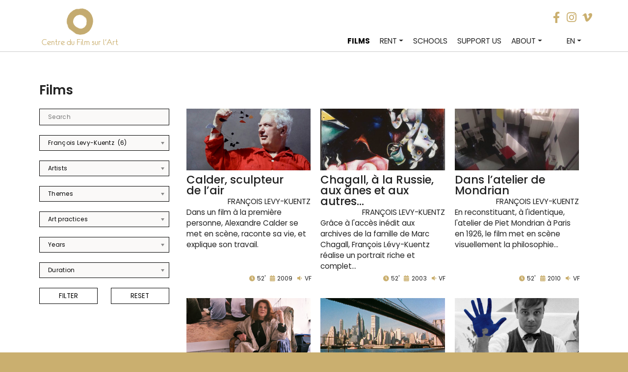

--- FILE ---
content_type: text/html; charset=UTF-8
request_url: https://www.centredufilmsurlart.com/en/les-films/?_sft_realisateurs=francois-levy-kuentz
body_size: 23378
content:
<!DOCTYPE html>
<html lang="en-US">
<head>
    <meta charset="UTF-8">
    <meta name="viewport" content="width=device-width, initial-scale=1">
    <meta http-equiv="X-UA-Compatible" content="IE=edge">
    <link rel="profile" href="http://gmpg.org/xfn/11">
<title>Films - Centre du film sur l&#039;art</title>
<meta name='robots' content='max-image-preview:large' />
<link rel='dns-prefetch' href='//fonts.googleapis.com' />
<link rel="alternate" type="application/rss+xml" title="Centre du film sur l&#039;art &raquo; Feed" href="https://www.centredufilmsurlart.com/en/feed/" />
<link rel="alternate" type="application/rss+xml" title="Centre du film sur l&#039;art &raquo; Comments Feed" href="https://www.centredufilmsurlart.com/en/comments/feed/" />
<script type="text/javascript">
/* <![CDATA[ */
window._wpemojiSettings = {"baseUrl":"https:\/\/s.w.org\/images\/core\/emoji\/15.0.3\/72x72\/","ext":".png","svgUrl":"https:\/\/s.w.org\/images\/core\/emoji\/15.0.3\/svg\/","svgExt":".svg","source":{"concatemoji":"https:\/\/www.centredufilmsurlart.com\/wp-includes\/js\/wp-emoji-release.min.js?ver=6.6.4.1621499864"}};
/*! This file is auto-generated */
!function(i,n){var o,s,e;function c(e){try{var t={supportTests:e,timestamp:(new Date).valueOf()};sessionStorage.setItem(o,JSON.stringify(t))}catch(e){}}function p(e,t,n){e.clearRect(0,0,e.canvas.width,e.canvas.height),e.fillText(t,0,0);var t=new Uint32Array(e.getImageData(0,0,e.canvas.width,e.canvas.height).data),r=(e.clearRect(0,0,e.canvas.width,e.canvas.height),e.fillText(n,0,0),new Uint32Array(e.getImageData(0,0,e.canvas.width,e.canvas.height).data));return t.every(function(e,t){return e===r[t]})}function u(e,t,n){switch(t){case"flag":return n(e,"\ud83c\udff3\ufe0f\u200d\u26a7\ufe0f","\ud83c\udff3\ufe0f\u200b\u26a7\ufe0f")?!1:!n(e,"\ud83c\uddfa\ud83c\uddf3","\ud83c\uddfa\u200b\ud83c\uddf3")&&!n(e,"\ud83c\udff4\udb40\udc67\udb40\udc62\udb40\udc65\udb40\udc6e\udb40\udc67\udb40\udc7f","\ud83c\udff4\u200b\udb40\udc67\u200b\udb40\udc62\u200b\udb40\udc65\u200b\udb40\udc6e\u200b\udb40\udc67\u200b\udb40\udc7f");case"emoji":return!n(e,"\ud83d\udc26\u200d\u2b1b","\ud83d\udc26\u200b\u2b1b")}return!1}function f(e,t,n){var r="undefined"!=typeof WorkerGlobalScope&&self instanceof WorkerGlobalScope?new OffscreenCanvas(300,150):i.createElement("canvas"),a=r.getContext("2d",{willReadFrequently:!0}),o=(a.textBaseline="top",a.font="600 32px Arial",{});return e.forEach(function(e){o[e]=t(a,e,n)}),o}function t(e){var t=i.createElement("script");t.src=e,t.defer=!0,i.head.appendChild(t)}"undefined"!=typeof Promise&&(o="wpEmojiSettingsSupports",s=["flag","emoji"],n.supports={everything:!0,everythingExceptFlag:!0},e=new Promise(function(e){i.addEventListener("DOMContentLoaded",e,{once:!0})}),new Promise(function(t){var n=function(){try{var e=JSON.parse(sessionStorage.getItem(o));if("object"==typeof e&&"number"==typeof e.timestamp&&(new Date).valueOf()<e.timestamp+604800&&"object"==typeof e.supportTests)return e.supportTests}catch(e){}return null}();if(!n){if("undefined"!=typeof Worker&&"undefined"!=typeof OffscreenCanvas&&"undefined"!=typeof URL&&URL.createObjectURL&&"undefined"!=typeof Blob)try{var e="postMessage("+f.toString()+"("+[JSON.stringify(s),u.toString(),p.toString()].join(",")+"));",r=new Blob([e],{type:"text/javascript"}),a=new Worker(URL.createObjectURL(r),{name:"wpTestEmojiSupports"});return void(a.onmessage=function(e){c(n=e.data),a.terminate(),t(n)})}catch(e){}c(n=f(s,u,p))}t(n)}).then(function(e){for(var t in e)n.supports[t]=e[t],n.supports.everything=n.supports.everything&&n.supports[t],"flag"!==t&&(n.supports.everythingExceptFlag=n.supports.everythingExceptFlag&&n.supports[t]);n.supports.everythingExceptFlag=n.supports.everythingExceptFlag&&!n.supports.flag,n.DOMReady=!1,n.readyCallback=function(){n.DOMReady=!0}}).then(function(){return e}).then(function(){var e;n.supports.everything||(n.readyCallback(),(e=n.source||{}).concatemoji?t(e.concatemoji):e.wpemoji&&e.twemoji&&(t(e.twemoji),t(e.wpemoji)))}))}((window,document),window._wpemojiSettings);
/* ]]> */
</script>
<style id='wp-emoji-styles-inline-css' type='text/css'>

	img.wp-smiley, img.emoji {
		display: inline !important;
		border: none !important;
		box-shadow: none !important;
		height: 1em !important;
		width: 1em !important;
		margin: 0 0.07em !important;
		vertical-align: -0.1em !important;
		background: none !important;
		padding: 0 !important;
	}
</style>
<link rel='stylesheet' id='wp-block-library-css' href='https://www.centredufilmsurlart.com/wp-includes/css/dist/block-library/style.min.css?ver=6.6.4.1621499864' type='text/css' media='all' />
<style id='classic-theme-styles-inline-css' type='text/css'>
/*! This file is auto-generated */
.wp-block-button__link{color:#fff;background-color:#32373c;border-radius:9999px;box-shadow:none;text-decoration:none;padding:calc(.667em + 2px) calc(1.333em + 2px);font-size:1.125em}.wp-block-file__button{background:#32373c;color:#fff;text-decoration:none}
</style>
<style id='global-styles-inline-css' type='text/css'>
:root{--wp--preset--aspect-ratio--square: 1;--wp--preset--aspect-ratio--4-3: 4/3;--wp--preset--aspect-ratio--3-4: 3/4;--wp--preset--aspect-ratio--3-2: 3/2;--wp--preset--aspect-ratio--2-3: 2/3;--wp--preset--aspect-ratio--16-9: 16/9;--wp--preset--aspect-ratio--9-16: 9/16;--wp--preset--color--black: #000000;--wp--preset--color--cyan-bluish-gray: #abb8c3;--wp--preset--color--white: #ffffff;--wp--preset--color--pale-pink: #f78da7;--wp--preset--color--vivid-red: #cf2e2e;--wp--preset--color--luminous-vivid-orange: #ff6900;--wp--preset--color--luminous-vivid-amber: #fcb900;--wp--preset--color--light-green-cyan: #7bdcb5;--wp--preset--color--vivid-green-cyan: #00d084;--wp--preset--color--pale-cyan-blue: #8ed1fc;--wp--preset--color--vivid-cyan-blue: #0693e3;--wp--preset--color--vivid-purple: #9b51e0;--wp--preset--gradient--vivid-cyan-blue-to-vivid-purple: linear-gradient(135deg,rgba(6,147,227,1) 0%,rgb(155,81,224) 100%);--wp--preset--gradient--light-green-cyan-to-vivid-green-cyan: linear-gradient(135deg,rgb(122,220,180) 0%,rgb(0,208,130) 100%);--wp--preset--gradient--luminous-vivid-amber-to-luminous-vivid-orange: linear-gradient(135deg,rgba(252,185,0,1) 0%,rgba(255,105,0,1) 100%);--wp--preset--gradient--luminous-vivid-orange-to-vivid-red: linear-gradient(135deg,rgba(255,105,0,1) 0%,rgb(207,46,46) 100%);--wp--preset--gradient--very-light-gray-to-cyan-bluish-gray: linear-gradient(135deg,rgb(238,238,238) 0%,rgb(169,184,195) 100%);--wp--preset--gradient--cool-to-warm-spectrum: linear-gradient(135deg,rgb(74,234,220) 0%,rgb(151,120,209) 20%,rgb(207,42,186) 40%,rgb(238,44,130) 60%,rgb(251,105,98) 80%,rgb(254,248,76) 100%);--wp--preset--gradient--blush-light-purple: linear-gradient(135deg,rgb(255,206,236) 0%,rgb(152,150,240) 100%);--wp--preset--gradient--blush-bordeaux: linear-gradient(135deg,rgb(254,205,165) 0%,rgb(254,45,45) 50%,rgb(107,0,62) 100%);--wp--preset--gradient--luminous-dusk: linear-gradient(135deg,rgb(255,203,112) 0%,rgb(199,81,192) 50%,rgb(65,88,208) 100%);--wp--preset--gradient--pale-ocean: linear-gradient(135deg,rgb(255,245,203) 0%,rgb(182,227,212) 50%,rgb(51,167,181) 100%);--wp--preset--gradient--electric-grass: linear-gradient(135deg,rgb(202,248,128) 0%,rgb(113,206,126) 100%);--wp--preset--gradient--midnight: linear-gradient(135deg,rgb(2,3,129) 0%,rgb(40,116,252) 100%);--wp--preset--font-size--small: 13px;--wp--preset--font-size--medium: 20px;--wp--preset--font-size--large: 36px;--wp--preset--font-size--x-large: 42px;--wp--preset--spacing--20: 0.44rem;--wp--preset--spacing--30: 0.67rem;--wp--preset--spacing--40: 1rem;--wp--preset--spacing--50: 1.5rem;--wp--preset--spacing--60: 2.25rem;--wp--preset--spacing--70: 3.38rem;--wp--preset--spacing--80: 5.06rem;--wp--preset--shadow--natural: 6px 6px 9px rgba(0, 0, 0, 0.2);--wp--preset--shadow--deep: 12px 12px 50px rgba(0, 0, 0, 0.4);--wp--preset--shadow--sharp: 6px 6px 0px rgba(0, 0, 0, 0.2);--wp--preset--shadow--outlined: 6px 6px 0px -3px rgba(255, 255, 255, 1), 6px 6px rgba(0, 0, 0, 1);--wp--preset--shadow--crisp: 6px 6px 0px rgba(0, 0, 0, 1);}:where(.is-layout-flex){gap: 0.5em;}:where(.is-layout-grid){gap: 0.5em;}body .is-layout-flex{display: flex;}.is-layout-flex{flex-wrap: wrap;align-items: center;}.is-layout-flex > :is(*, div){margin: 0;}body .is-layout-grid{display: grid;}.is-layout-grid > :is(*, div){margin: 0;}:where(.wp-block-columns.is-layout-flex){gap: 2em;}:where(.wp-block-columns.is-layout-grid){gap: 2em;}:where(.wp-block-post-template.is-layout-flex){gap: 1.25em;}:where(.wp-block-post-template.is-layout-grid){gap: 1.25em;}.has-black-color{color: var(--wp--preset--color--black) !important;}.has-cyan-bluish-gray-color{color: var(--wp--preset--color--cyan-bluish-gray) !important;}.has-white-color{color: var(--wp--preset--color--white) !important;}.has-pale-pink-color{color: var(--wp--preset--color--pale-pink) !important;}.has-vivid-red-color{color: var(--wp--preset--color--vivid-red) !important;}.has-luminous-vivid-orange-color{color: var(--wp--preset--color--luminous-vivid-orange) !important;}.has-luminous-vivid-amber-color{color: var(--wp--preset--color--luminous-vivid-amber) !important;}.has-light-green-cyan-color{color: var(--wp--preset--color--light-green-cyan) !important;}.has-vivid-green-cyan-color{color: var(--wp--preset--color--vivid-green-cyan) !important;}.has-pale-cyan-blue-color{color: var(--wp--preset--color--pale-cyan-blue) !important;}.has-vivid-cyan-blue-color{color: var(--wp--preset--color--vivid-cyan-blue) !important;}.has-vivid-purple-color{color: var(--wp--preset--color--vivid-purple) !important;}.has-black-background-color{background-color: var(--wp--preset--color--black) !important;}.has-cyan-bluish-gray-background-color{background-color: var(--wp--preset--color--cyan-bluish-gray) !important;}.has-white-background-color{background-color: var(--wp--preset--color--white) !important;}.has-pale-pink-background-color{background-color: var(--wp--preset--color--pale-pink) !important;}.has-vivid-red-background-color{background-color: var(--wp--preset--color--vivid-red) !important;}.has-luminous-vivid-orange-background-color{background-color: var(--wp--preset--color--luminous-vivid-orange) !important;}.has-luminous-vivid-amber-background-color{background-color: var(--wp--preset--color--luminous-vivid-amber) !important;}.has-light-green-cyan-background-color{background-color: var(--wp--preset--color--light-green-cyan) !important;}.has-vivid-green-cyan-background-color{background-color: var(--wp--preset--color--vivid-green-cyan) !important;}.has-pale-cyan-blue-background-color{background-color: var(--wp--preset--color--pale-cyan-blue) !important;}.has-vivid-cyan-blue-background-color{background-color: var(--wp--preset--color--vivid-cyan-blue) !important;}.has-vivid-purple-background-color{background-color: var(--wp--preset--color--vivid-purple) !important;}.has-black-border-color{border-color: var(--wp--preset--color--black) !important;}.has-cyan-bluish-gray-border-color{border-color: var(--wp--preset--color--cyan-bluish-gray) !important;}.has-white-border-color{border-color: var(--wp--preset--color--white) !important;}.has-pale-pink-border-color{border-color: var(--wp--preset--color--pale-pink) !important;}.has-vivid-red-border-color{border-color: var(--wp--preset--color--vivid-red) !important;}.has-luminous-vivid-orange-border-color{border-color: var(--wp--preset--color--luminous-vivid-orange) !important;}.has-luminous-vivid-amber-border-color{border-color: var(--wp--preset--color--luminous-vivid-amber) !important;}.has-light-green-cyan-border-color{border-color: var(--wp--preset--color--light-green-cyan) !important;}.has-vivid-green-cyan-border-color{border-color: var(--wp--preset--color--vivid-green-cyan) !important;}.has-pale-cyan-blue-border-color{border-color: var(--wp--preset--color--pale-cyan-blue) !important;}.has-vivid-cyan-blue-border-color{border-color: var(--wp--preset--color--vivid-cyan-blue) !important;}.has-vivid-purple-border-color{border-color: var(--wp--preset--color--vivid-purple) !important;}.has-vivid-cyan-blue-to-vivid-purple-gradient-background{background: var(--wp--preset--gradient--vivid-cyan-blue-to-vivid-purple) !important;}.has-light-green-cyan-to-vivid-green-cyan-gradient-background{background: var(--wp--preset--gradient--light-green-cyan-to-vivid-green-cyan) !important;}.has-luminous-vivid-amber-to-luminous-vivid-orange-gradient-background{background: var(--wp--preset--gradient--luminous-vivid-amber-to-luminous-vivid-orange) !important;}.has-luminous-vivid-orange-to-vivid-red-gradient-background{background: var(--wp--preset--gradient--luminous-vivid-orange-to-vivid-red) !important;}.has-very-light-gray-to-cyan-bluish-gray-gradient-background{background: var(--wp--preset--gradient--very-light-gray-to-cyan-bluish-gray) !important;}.has-cool-to-warm-spectrum-gradient-background{background: var(--wp--preset--gradient--cool-to-warm-spectrum) !important;}.has-blush-light-purple-gradient-background{background: var(--wp--preset--gradient--blush-light-purple) !important;}.has-blush-bordeaux-gradient-background{background: var(--wp--preset--gradient--blush-bordeaux) !important;}.has-luminous-dusk-gradient-background{background: var(--wp--preset--gradient--luminous-dusk) !important;}.has-pale-ocean-gradient-background{background: var(--wp--preset--gradient--pale-ocean) !important;}.has-electric-grass-gradient-background{background: var(--wp--preset--gradient--electric-grass) !important;}.has-midnight-gradient-background{background: var(--wp--preset--gradient--midnight) !important;}.has-small-font-size{font-size: var(--wp--preset--font-size--small) !important;}.has-medium-font-size{font-size: var(--wp--preset--font-size--medium) !important;}.has-large-font-size{font-size: var(--wp--preset--font-size--large) !important;}.has-x-large-font-size{font-size: var(--wp--preset--font-size--x-large) !important;}
:where(.wp-block-post-template.is-layout-flex){gap: 1.25em;}:where(.wp-block-post-template.is-layout-grid){gap: 1.25em;}
:where(.wp-block-columns.is-layout-flex){gap: 2em;}:where(.wp-block-columns.is-layout-grid){gap: 2em;}
:root :where(.wp-block-pullquote){font-size: 1.5em;line-height: 1.6;}
</style>
<link rel='stylesheet' id='contact-form-7-css' href='https://www.centredufilmsurlart.com/wp-content/plugins/contact-form-7/includes/css/styles.css?ver=6.0.6.1621499864' type='text/css' media='all' />
<style id='sticky-header-2020-custom-inline-css' type='text/css'>
body.sticky-header.processing{opacity:0.8}body.sticky-header #masthead *{outline:none}body.sticky-header.customizer-preview #masthead *{transition:width 0.3s,height 0.3s,padding 0.3s,margin 0.3s}body.sticky-header.admin-bar #masthead{top:32px !important}body.sticky-header .menu-modal.active{z-index:110}body.sticky-header{scroll-behavior:smooth;padding-top:106px;scroll-padding:106px}body.sticky-header #masthead{background:#ffffff;background-attachment:fixed;background-color:#ffffff;display:block;height:106px;min-height:106px;position:fixed !important;top:0 !important;transition:all 0.2s ease;-moz-transition:all 0.2s ease;-webkit-transition:all 0.2s ease;-o-transition:all 0.2s ease;width:100%;z-index:100}body.sticky-header #masthead .header-inner{padding:45px 0}body.sticky-header #masthead .custom-logo{height:calc(106px - 2 * 45px);max-height:calc(106px - 2 * 45px) !important;width:auto}body.sticky-header #masthead img.custom-logo{display:flex}/* The minified desktop and tablet header and logo */body.sticky-header #masthead.sticky-header-minified{background:#ffffff;background-color:#ffffff;min-height:106px;height:106px}body.sticky-header #masthead.sticky-header-minified .header-inner{padding:45px 0}body.sticky-header #masthead .custom-logo{transition:all 0.2s ease;-moz-transition:all 0.2s ease;-webkit-transition:all 0.2s ease;-o-transition:all 0.2s ease}body.sticky-header #masthead.sticky-header-minified .custom-logo{height:calc(106px - 2 * 45px);max-height:calc(106px - 2 * 45px) !important;max-width:unset;width:auto}body.template-cover.sticky-header .entry-header{bottom:106px}@media (max-width:782px){body.sticky-header{padding-top:110px;scroll-padding:110px}body.sticky-header.admin-bar #masthead{top:46px !important}body.sticky-header.admin-bar #masthead.sticky-header-minified{top:0px !important}body.sticky-header #masthead .header-inner,body.sticky-header #masthead.sticky-header-minified .header-inner{padding:1rem 0}body.sticky-header #masthead,body.sticky-header #masthead.sticky-header-minified{min-height:110px;height:110px}body.template-cover.sticky-header .entry-header,body.template-cover.sticky-header.sticky-header-minified .entry-header{bottom:110px}body.sticky-header #masthead .site-logo,body.sticky-header #masthead.sticky-header-minified .site-logo,body.sticky-header #masthead .site-branding,body.sticky-header #masthead.sticky-header-minified .site-branding,body.sticky-header #masthead .custom-logo,body.sticky-header #masthead.sticky-header-minified .custom-logo{height:calc(110px - 2 * 1rem);margin:0;max-height:calc(110px - 2 * 1rem) !important;position:relative;max-width:unset;width:auto}body.sticky-header.admin-bar.primary-navigation-open #masthead .primary-navigation,body.sticky-header.admin-bar.primary-navigation-open #masthead.sticky-header-minified .primary-navigation{top:46px !important}body.sticky-header #masthead .primary-navigation,body.sticky-header #masthead.sticky-header-minified .primary-navigation{margin-left:auto;padding:0;padding-top:1rem;top:0;z-index:4000}body.sticky-header #masthead .menu-button-container,body.sticky-header #masthead .site-logo{padding:0;padding-top:0;position:relative;top:0}}body.sticky-header #masthead nav ul ul,body.sticky-header #masthead nav ul.submenu,body.sticky-header #masthead nav ul.submenu li,body.sticky-header #masthead .primary-navigation>div>.menu-wrapper>li>.sub-menu li{background:#eeeeee !important}body.sticky-header #masthead nav ul>li>ul:after{border-bottom-color:#eeeeee;border-left-color:transparent}body.sticky-header #masthead nav ul ul.sub-menu ul.sub-menu:after{border-bottom-color:transparent;border-left-color:#eeeeee}body.sticky-header #masthead .wp-block-navigation-item,body.sticky-header #masthead nav li.current-menu-item>a,body.sticky-header #masthead nav li.current-menu-ancestor>a{color:#000000 !important}
</style>
<link rel='stylesheet' id='spam-protect-for-contact-form7-css' href='https://www.centredufilmsurlart.com/wp-content/plugins/wp-contact-form-7-spam-blocker/frontend/css/spam-protect-for-contact-form7.css?ver=1.0.0.1621499864' type='text/css' media='all' />
<link rel='stylesheet' id='search-filter-plugin-styles-css' href='https://www.centredufilmsurlart.com/wp-content/plugins/search-filter-pro/public/assets/css/search-filter.min.css?ver=2.5.3.1621499864' type='text/css' media='all' />
<link rel='stylesheet' id='wp-bootstrap-starter-bootstrap-css-css' href='https://www.centredufilmsurlart.com/wp-content/themes/cfa-bootstrap/inc/assets/css/bootstrap.min.css?ver=6.6.4.1621499864' type='text/css' media='all' />
<link rel='stylesheet' id='wp-bootstrap-starter-fontawesome-cdn-css' href='https://www.centredufilmsurlart.com/wp-content/themes/cfa-bootstrap/inc/assets/css/fontawesome.min.css?ver=6.6.4.1621499864' type='text/css' media='all' />
<link rel='stylesheet' id='wp-bootstrap-starter-style-css' href='https://www.centredufilmsurlart.com/wp-content/themes/cfa-bootstrap/style.css?ver=6.6.4.1621499864' type='text/css' media='all' />
<link rel='stylesheet' id='wp-bootstrap-starter-lumen-css' href='https://www.centredufilmsurlart.com/wp-content/themes/cfa-bootstrap/inc/assets/css/presets/theme-option/lumen.css?ver=6.6.4.1621499864' type='text/css' media='all' />
<link rel='stylesheet' id='wp-bootstrap-starter-poppins-font-css' href='https://fonts.googleapis.com/css?family=Poppins%3A300%2C400%2C500%2C600%2C700&#038;ver=6.6.4.1621499864' type='text/css' media='all' />
<link rel='stylesheet' id='wp-bootstrap-starter-poppins-poppins-css' href='https://www.centredufilmsurlart.com/wp-content/themes/cfa-bootstrap/inc/assets/css/presets/typography/poppins-poppins.css?ver=6.6.4.1621499864' type='text/css' media='all' />
<link rel='stylesheet' id='fancybox-css' href='https://www.centredufilmsurlart.com/wp-content/plugins/easy-fancybox/fancybox/1.5.4/jquery.fancybox.min.css?ver=6.6.4.1621499864' type='text/css' media='screen' />
<link rel='stylesheet' id='wp-pagenavi-css' href='https://www.centredufilmsurlart.com/wp-content/plugins/wp-pagenavi/pagenavi-css.css?ver=2.70.1621499864' type='text/css' media='all' />
<style id='wp-typography-custom-inline-css' type='text/css'>
sub, sup{font-size: 75%;line-height: 100%}sup{vertical-align: 60%}sub{vertical-align: -10%}.amp{font-family: Baskerville, "Goudy Old Style", Palatino, "Book Antiqua", "Warnock Pro", serif;font-size: 1.1em;font-style: italic;font-weight: normal;line-height: 1em}.caps{font-size: 90%}.dquo{margin-left: -0.4em}.quo{margin-left: -0.2em}.pull-single{margin-left: -0.15em}.push-single{margin-right: 0.15em}.pull-double{margin-left: -0.38em}.push-double{margin-right: 0.38em}
</style>
<style id='wp-typography-safari-font-workaround-inline-css' type='text/css'>
body {-webkit-font-feature-settings: "liga";font-feature-settings: "liga";-ms-font-feature-settings: normal;}
</style>
<link rel='stylesheet' id='style-fred-css' href='https://www.centredufilmsurlart.com/wp-content/themes/cfa-bootstrap/fred.css?ver=6.6.4.1621499864' type='text/css' media='all' />
<link rel='stylesheet' id='sib-front-css-css' href='https://www.centredufilmsurlart.com/wp-content/plugins/mailin/css/mailin-front.css?ver=6.6.4.1621499864' type='text/css' media='all' />
<script type="text/javascript" src="https://www.centredufilmsurlart.com/wp-includes/js/jquery/jquery.min.js?ver=3.7.1.1621499864" id="jquery-core-js"></script>
<script type="text/javascript" src="https://www.centredufilmsurlart.com/wp-includes/js/jquery/jquery-migrate.min.js?ver=3.4.1.1621499864" id="jquery-migrate-js"></script>
<script type="text/javascript" src="https://www.centredufilmsurlart.com/wp-content/plugins/wp-contact-form-7-spam-blocker/frontend/js/spam-protect-for-contact-form7.js?ver=1.0.0.1621499864" id="spam-protect-for-contact-form7-js"></script>
<!--[if lt IE 9]>
<script type="text/javascript" src="https://www.centredufilmsurlart.com/wp-content/themes/cfa-bootstrap/inc/assets/js/html5.js?ver=3.7.0.1621499864" id="html5hiv-js"></script>
<![endif]-->
<script type="text/javascript" id="sib-front-js-js-extra">
/* <![CDATA[ */
var sibErrMsg = {"invalidMail":"Please fill out valid email address","requiredField":"Please fill out required fields","invalidDateFormat":"Please fill out valid date format","invalidSMSFormat":"Please fill out valid phone number"};
var ajax_sib_front_object = {"ajax_url":"https:\/\/www.centredufilmsurlart.com\/wp-admin\/admin-ajax.php","ajax_nonce":"07f7e96cb6","flag_url":"https:\/\/www.centredufilmsurlart.com\/wp-content\/plugins\/mailin\/img\/flags\/"};
/* ]]> */
</script>
<script type="text/javascript" src="https://www.centredufilmsurlart.com/wp-content/plugins/mailin/js/mailin-front.js?ver=1768479506.1621499864" id="sib-front-js-js"></script>
<link rel="https://api.w.org/" href="https://www.centredufilmsurlart.com/en/wp-json/" /><link rel="alternate" title="JSON" type="application/json" href="https://www.centredufilmsurlart.com/en/wp-json/wp/v2/pages/825" /><link rel="EditURI" type="application/rsd+xml" title="RSD" href="https://www.centredufilmsurlart.com/xmlrpc.php?rsd" />
<meta name="generator" content="WordPress 6.6.4" />
<link rel="canonical" href="https://www.centredufilmsurlart.com/en/les-films/" />
<link rel='shortlink' href='https://www.centredufilmsurlart.com/en/?p=825' />
<link rel="alternate" title="oEmbed (JSON)" type="application/json+oembed" href="https://www.centredufilmsurlart.com/en/wp-json/oembed/1.0/embed?url=https%3A%2F%2Fwww.centredufilmsurlart.com%2Fen%2Fles-films%2F" />
<link rel="alternate" title="oEmbed (XML)" type="text/xml+oembed" href="https://www.centredufilmsurlart.com/en/wp-json/oembed/1.0/embed?url=https%3A%2F%2Fwww.centredufilmsurlart.com%2Fen%2Fles-films%2F&#038;format=xml" />
<style type="text/css">
.qtranxs_flag_fr {background-image: url(https://www.centredufilmsurlart.com/wp-content/plugins/qtranslate-xt-master/flags/fr.png); background-repeat: no-repeat;}
.qtranxs_flag_en {background-image: url(https://www.centredufilmsurlart.com/wp-content/plugins/qtranslate-xt-master/flags/gb.png); background-repeat: no-repeat;}
</style>
<link hreflang="fr" href="https://www.centredufilmsurlart.com/fr/les-films/?_sft_realisateurs=francois-levy-kuentz" rel="alternate" />
<link hreflang="en" href="https://www.centredufilmsurlart.com/en/les-films/?_sft_realisateurs=francois-levy-kuentz" rel="alternate" />
<link hreflang="x-default" href="https://www.centredufilmsurlart.com/les-films/?_sft_realisateurs=francois-levy-kuentz" rel="alternate" />
<meta name="generator" content="qTranslate-XT 3.9.2.dev.2" />
<link rel="pingback" href="https://www.centredufilmsurlart.com/xmlrpc.php">    <style type="text/css">
        #page-sub-header { background: #fff; }
    </style>
    	<style type="text/css">
	        a.site-title,
		.site-description {
			color: #ffffff;
		}
		</style>
	<link rel="icon" href="https://www.centredufilmsurlart.com/wp-content/uploads/2020/12/cropped-cfalogo-32x32.png" sizes="32x32" />
<link rel="icon" href="https://www.centredufilmsurlart.com/wp-content/uploads/2020/12/cropped-cfalogo-192x192.png" sizes="192x192" />
<link rel="apple-touch-icon" href="https://www.centredufilmsurlart.com/wp-content/uploads/2020/12/cropped-cfalogo-180x180.png" />
<meta name="msapplication-TileImage" content="https://www.centredufilmsurlart.com/wp-content/uploads/2020/12/cropped-cfalogo-270x270.png" />
<script  type="text/javascript">


jQuery(document).ready(function() {
jQuery(".sf-field-taxonomy-realisateurs .sf-input-select").chosen();
 jQuery(".sf-field-taxonomy-artistes .sf-input-select").chosen();
  jQuery(".sf-field-taxonomy-themes .sf-input-select").chosen();
   jQuery(".sf-field-taxonomy-pratiques .sf-input-select").chosen();
    jQuery(".sf-field-taxonomy-duree .sf-input-select").chosen();
    jQuery(".sf-field-taxonomy-annees .sf-input-select").chosen();

});

jQuery(document).on("sf:ajaxfinish", ".searchandfilter", function(){
 jQuery(".sf-field-taxonomy-realisateurs .sf-input-select").chosen();
  jQuery(".sf-field-taxonomy-artistes .sf-input-select").chosen();
    jQuery(".sf-field-taxonomy-themes .sf-input-select").chosen();
   jQuery(".sf-field-taxonomy-pratiques .sf-input-select").chosen();
    jQuery(".sf-field-taxonomy-duree .sf-input-select").chosen();
    jQuery(".sf-field-taxonomy-annees .sf-input-select").chosen();
});
</script>
<script type="text/javascript">



function getViewportOffset($e) {
  var $window = jQuery(window),
    scrollLeft = $window.scrollLeft(),
    scrollTop = $window.scrollTop(),
    offset = $e.offset();
  return {
    left: offset.left - scrollLeft,
    top: offset.top - scrollTop
  };
}

    jQuery(window).load(function() {


         var viewportOffset = getViewportOffset(jQuery(".hentry"));
         var headheight = jQuery('#masthead').outerHeight();
        jQuery(".filmimg").css({"margin-left": -viewportOffset.left});
        jQuery(".filmimgb").css({"margin-left": -viewportOffset.left});
         jQuery(".filmseulprimary .filmimg").css({ height: 'calc(100vh - ' + headheight + 'px)' });


    });
    jQuery(window).on('resize', function(){
 var viewportOffset = getViewportOffset(jQuery(".hentry"));
 var headheight = jQuery('#masthead').outerHeight();
        jQuery(".filmimg").css({"margin-left": -viewportOffset.left});
         jQuery(".filmimgb").css({"margin-left": -viewportOffset.left});
         jQuery(".filmseulprimary .filmimg").css({ height: 'calc(100vh - ' + headheight + 'px)' });

    });




</script>




 <style type="text/css">

.dateshome{background-color: rgba(202,175,111) !important;  }
body,.allmovieslink a:hover, .alldateslink a:hover,
.sf-field-submit input:hover , .sf-field-reset input:hover, .btn-primary:hover, .sib-default-btn:hover,
.datesTopdate,
#footer-widget,
#filmscommander a:hover
 {background-color: rgba(202,175,111) ;}
 #filmscommander a:hover,.wpcf7 form.sent .wpcf7-response-output, .wpcf7 form.invalid .wpcf7-response-output
  {border-color: rgba(202,175,111) ;}
/*.allmovieslink a:hover, .alldateslink a:hover,
.sf-field-submit input:hover , .sf-field-reset input:hover, .btn-primary:hover, .sib-default-btn:hover
 {border-color:rgba(202,175,111) !important }*/
 .apresle, #resotop, .navbar-brand a.site-title,.legendeimagein p,  .fas {color: rgba(202,175,111) !important;}

 .datesTopdate {  background: linear-gradient(to top left, transparent 0%, transparent 50%, rgba(202,175,111) 50%, rgba(202,175,111) 100%);}


	.test {color: rgba(202,175,111,0.8)}
	button:hover, .button:hover, .faux-button:hover, .wp-block-button__link:hover, .wp-block-file .wp-block-file__button:hover, input[type="button"]:hover, input[type="reset"]:hover, input[type="submit"]:hover {background:rgba(202,175,111)}
	.home #homederniernum, #dernierlongreadright,
	#abonnementsUn, #abonnementsTrois,
	#single-post header,
	#search-filter-form-3734 ul li ul li.sf-option-active label,
	.wp-pagenavi a:hover,
	.loadmore,
	#productsingletop, .lsow-button.lsow-black {background-color:rgba(202,175,111)}

	.eddymenu a,.blanc #homederniernumtitre span, #lectureUne, #derniertousPresentation,
	.abonnesavant, .abonnesplus, .abonnesgratuit,
	.derniertousLien:after,
	.derniertousLienSans:after,
	.abonnes,
	#derniersnumerosTitre,
	#homeaproposIn #homeaproposUn,
	#devenezcoop,
	#abonnementsDeux .abonnementsbtn:after,
	#abonnementsDeux a,
	.archivesLire::after,
	.archivesLireSans::after,
	#productpdf a,
	#h3sommaire,
	.aboTitre ,
	.aboPrice .subscription-details    {color:rgba(202,175,111) }
	#derniertous, .abonnesavant, .abonnesplus, .abonnesgratuit, .derniertousLien:before, .derniertousLienSans:before,
	#derniersnumerosListeIn,
	#devenezcoop:before,
	#search-filter-form-3734 > ul,
	.archivesLire::before,
	.archivesLireSans::before,
	#h3sommaire:after,
	.abonementsFlex,
	.aboTitre  {border-color:rgba(202,175,111);}
	#derniertous > div:nth-child(2n+1) {
    background: rgba(202,175,111,0.8);
}

</style>



</head>

<body class="page-template-default page page-id-825 theme-preset-active sticky-header">


<div id="page" class="site">
	<a class="skip-link screen-reader-text" href="#content">Skip to content</a>
    	<header id="masthead" class="site-header navbar-static-top navbar-light bg-light" role="banner">
        <div class="container">
            <nav class="navbar navbar-expand-xl p-0">
                <div class="navbar-brand">
                                            <a href="https://www.centredufilmsurlart.com/en/">
                            <img src="https://www.centredufilmsurlart.com/wp-content/uploads/2021/04/imageedit_7_5033247686.png" alt="Centre du film sur l&#039;art">
                        </a>
                        <a class="site-title" href="https://www.centredufilmsurlart.com/en/">Centre du Film sur l’Art</a>
                    
                </div>
                <div id="resotop">
                  <p><a href="https://www.facebook.com/CentreduFIlmsurlArt/" target="_blank" rel="noopener"><i class="fab fa-facebook-f"></i></a> <a href="https://www.instagram.com/centredufilmsurlart/" target="_blank" rel="noopener"><i class="fab fa-instagram"></i></a> <a href="https://vimeo.com/user46644819" target="_blank" rel="noopener"><i class="fab fa-vimeo-v"></i></a></p>
                </div>
                <button class="navbar-toggler" type="button" data-toggle="collapse" data-target="#main-nav" aria-controls="" aria-expanded="false" aria-label="Toggle navigation">
                    <span class="navbar-toggler-icon"></span>
                </button>

                <div id="main-nav" class="collapse navbar-collapse justify-content-end"><ul id="menu-menu-1" class="navbar-nav"><li itemscope="itemscope" itemtype="https://www.schema.org/SiteNavigationElement" id="menu-item-831" class="menu-item menu-item-type-post_type menu-item-object-page current-menu-item page_item page-item-825 current_page_item active menu-item-831 nav-item"><a title="Films" href="https://www.centredufilmsurlart.com/en/les-films/" class="nav-link" aria-current="page">Films</a></li>
<li itemscope="itemscope" itemtype="https://www.schema.org/SiteNavigationElement" id="menu-item-947" class="menu-item menu-item-type-post_type menu-item-object-page menu-item-has-children dropdown menu-item-947 nav-item"><a title="Rent" href="#" data-toggle="dropdown" aria-haspopup="true" aria-expanded="false" class="dropdown-toggle nav-link" id="menu-item-dropdown-947">Rent</a>
<ul class="dropdown-menu" aria-labelledby="menu-item-dropdown-947" role="menu">
	<li itemscope="itemscope" itemtype="https://www.schema.org/SiteNavigationElement" id="menu-item-3653" class="menu-item menu-item-type-post_type menu-item-object-page menu-item-3653 nav-item"><a title="Abonnements" href="https://www.centredufilmsurlart.com/en/abonnements/" class="dropdown-item">Abonnements</a></li>
	<li itemscope="itemscope" itemtype="https://www.schema.org/SiteNavigationElement" id="menu-item-3670" class="menu-item menu-item-type-post_type menu-item-object-page menu-item-3670 nav-item"><a title="Professionals" href="https://www.centredufilmsurlart.com/en/professionals/" class="dropdown-item">Professionals</a></li>
</ul>
</li>
<li itemscope="itemscope" itemtype="https://www.schema.org/SiteNavigationElement" id="menu-item-3599" class="menu-item menu-item-type-post_type menu-item-object-page menu-item-3599 nav-item"><a title="Schools" href="https://www.centredufilmsurlart.com/en/ecoles-scholen/" class="nav-link">Schools</a></li>
<li itemscope="itemscope" itemtype="https://www.schema.org/SiteNavigationElement" id="menu-item-3613" class="menu-item menu-item-type-custom menu-item-object-custom menu-item-3613 nav-item"><a title="Support us" href="https://www.paypal.com/paypalme/necessaryculture" class="nav-link">Support us</a></li>
<li itemscope="itemscope" itemtype="https://www.schema.org/SiteNavigationElement" id="menu-item-907" class="menu-item menu-item-type-custom menu-item-object-custom menu-item-has-children dropdown menu-item-907 nav-item"><a title="About" href="#" data-toggle="dropdown" aria-haspopup="true" aria-expanded="false" class="dropdown-toggle nav-link" id="menu-item-dropdown-907">About</a>
<ul class="dropdown-menu" aria-labelledby="menu-item-dropdown-907" role="menu">
	<li itemscope="itemscope" itemtype="https://www.schema.org/SiteNavigationElement" id="menu-item-856" class="menu-item menu-item-type-post_type menu-item-object-page menu-item-has-children dropdown menu-item-856 nav-item"><a title="centre du film sur l&#039;art" href="https://www.centredufilmsurlart.com/en/centre-du-film-sur-lart/" class="dropdown-item">centre du film sur&nbsp;l’art</a>
	<ul class="dropdown-menu" aria-labelledby="menu-item-dropdown-907" role="menu">
		<li itemscope="itemscope" itemtype="https://www.schema.org/SiteNavigationElement" id="menu-item-909" class="menu-item menu-item-type-post_type menu-item-object-page menu-item-909 nav-item"><a title="Events" href="https://www.centredufilmsurlart.com/en/les-dates/" class="dropdown-item">Events</a></li>
	</ul>
</li>
	<li itemscope="itemscope" itemtype="https://www.schema.org/SiteNavigationElement" id="menu-item-919" class="menu-item menu-item-type-post_type menu-item-object-page menu-item-919 nav-item"><a title="Partners" href="https://www.centredufilmsurlart.com/en/les-partenaires/" class="dropdown-item">Partners</a></li>
	<li itemscope="itemscope" itemtype="https://www.schema.org/SiteNavigationElement" id="menu-item-847" class="menu-item menu-item-type-post_type menu-item-object-page menu-item-847 nav-item"><a title="practical info" href="https://www.centredufilmsurlart.com/en/infos-pratiques/" class="dropdown-item">practical info</a></li>
</ul>
</li>
<li itemscope="itemscope" itemtype="https://www.schema.org/SiteNavigationElement" id="menu-item-875" class="qtranxs-lang-menu qtranxs-lang-menu-en menu-item menu-item-type-custom menu-item-object-custom menu-item-has-children dropdown menu-item-875 nav-item"><a title="EN" href="#" data-toggle="dropdown" aria-haspopup="true" aria-expanded="false" class="dropdown-toggle nav-link" id="menu-item-dropdown-875">EN</a>
<ul class="dropdown-menu" aria-labelledby="menu-item-dropdown-875" role="menu">
	<li itemscope="itemscope" itemtype="https://www.schema.org/SiteNavigationElement" id="menu-item-3671" class="qtranxs-lang-menu-item qtranxs-lang-menu-item-fr menu-item menu-item-type-custom menu-item-object-custom menu-item-3671 nav-item"><a title="FR" href="https://www.centredufilmsurlart.com/fr/les-films/?_sft_realisateurs=francois-levy-kuentz" class="dropdown-item">FR</a></li>
</ul>
</li>
</ul></div>
            </nav>
        </div>
	</header><!-- #masthead -->

	<div id="content" class="site-content">
  
		<div class="container">
			<div class="row">
                <script>
jQuery( document ).ready(function() {
      

				jQuery(".active-result").each(function() {
          var revName = jQuery(this).text().split(" ").reverse().join(" ");
          jQuery(this).text(revName);
      });
});
</script>
	<section id="primary" class="content-area col-sm-12">
		<div id="main" class="site-main " role="main">

			
<article id="post-825" class="post-825 page type-page status-publish hentry">
	    <header class="entry-header">
		<h1 class="entry-title">Films</h1>	</header><!-- .entry-header -->
    
	<div class="entry-content">
			</div><!-- .entry-content -->

	</article><!-- #post-## -->
		<!--	  <button class="btn btn-primary btnfiltres" type="button" data-toggle="collapse" data-target="#collapseExample" aria-expanded="false" aria-controls="collapseExample">
			    Filtres
			  </button>
			  <div class="collapse filtresctn" id="collapseExample">
  <div class="card card-body">

			</div>
</div>-->

<div class="container">
	<div class="row">


			<div class="col-lg-3 col-md-3 col-sm-12 col-xs-12 allmoviesfiltre" style=" min-height: 200px;">


	<form data-sf-form-id='827' data-is-rtl='0' data-maintain-state='' data-results-url='https://www.centredufilmsurlart.com/les-films/' data-ajax-url='https://www.centredufilmsurlart.com/en/?sfid=827&amp;sf_action=get_data&amp;sf_data=all' data-ajax-form-url='https://www.centredufilmsurlart.com/en/?sfid=827&amp;sf_action=get_data&amp;sf_data=form' data-display-result-method='shortcode' data-use-history-api='1' data-template-loaded='0' data-lang-code='en' data-ajax='1' data-ajax-data-type='json' data-ajax-links-selector='.pagination a' data-ajax-target='#search-filter-results-827' data-ajax-pagination-type='normal' data-scroll-to-pos='window' data-scroll-on-action='all' data-init-paged='1' data-auto-update='1' data-auto-count='1' data-auto-count-refresh-mode='1' action='https://www.centredufilmsurlart.com/les-films/' method='post' class='searchandfilter' id='search-filter-form-827' autocomplete='off' data-instance-count='1'><ul><li class="sf-field-search" data-sf-field-name="search" data-sf-field-type="search" data-sf-field-input-type="">		<label><input placeholder="Search" name="_sf_search[]" class="sf-input-text" type="text" value="" title=""></label>		</li><li class="sf-field-taxonomy-realisateurs" data-sf-field-name="_sft_realisateurs" data-sf-field-type="taxonomy" data-sf-field-input-type="select">		<label>
				<select name="_sft_realisateurs[]" class="sf-input-select" title="">
			
						<option class="sf-level-0 sf-item-0" data-sf-count="0" data-sf-depth="0" value="">Directors</option>
						<option class="sf-level-0 sf-item-1205" data-sf-count="1" data-sf-depth="0" value="adina-ionescu-muscel">Adina Ionescu-Muscel&nbsp;&nbsp;(1)</option>
						<option class="sf-level-0 sf-item-342" data-sf-count="7" data-sf-depth="0" value="adrian-maben">Adrian Maben&nbsp;&nbsp;(7)</option>
						<option class="sf-level-0 sf-item-617" data-sf-count="1" data-sf-depth="0" value="adriano-kestenholz">Adriano Kestenholz&nbsp;&nbsp;(1)</option>
						<option class="sf-level-0 sf-item-368" data-sf-count="2" data-sf-depth="0" value="agnes-varda">Agnès Varda&nbsp;&nbsp;(2)</option>
						<option class="sf-level-0 sf-item-1236" data-sf-count="1" data-sf-depth="0" value="agnieszka-iwanska">Agnieszka Iwańska&nbsp;&nbsp;(1)</option>
						<option class="sf-level-0 sf-item-682" data-sf-count="1" data-sf-depth="0" value="alain-bergala">Alain Bergala&nbsp;&nbsp;(1)</option>
						<option class="sf-level-0 sf-item-458" data-sf-count="1" data-sf-depth="0" value="alain-cavalier">Alain Cavalier&nbsp;&nbsp;(1)</option>
						<option class="sf-level-0 sf-item-409" data-sf-count="2" data-sf-depth="0" value="alain-fleischer">Alain Fleischer&nbsp;&nbsp;(2)</option>
						<option class="sf-level-0 sf-item-1159" data-sf-count="1" data-sf-depth="0" value="alain-gomis">Alain Gomis&nbsp;&nbsp;(1)</option>
						<option class="sf-level-0 sf-item-431" data-sf-count="12" data-sf-depth="0" value="alain-jaubert">Alain Jaubert&nbsp;&nbsp;(12)</option>
						<option class="sf-level-0 sf-item-608" data-sf-count="2" data-sf-depth="0" value="albert-mayles">Albert Mayles&nbsp;&nbsp;(2)</option>
						<option class="sf-level-0 sf-item-1232" data-sf-count="1" data-sf-depth="0" value="aldine-reinink">Aldine reinink&nbsp;&nbsp;(1)</option>
						<option class="sf-level-0 sf-item-1102" data-sf-count="1" data-sf-depth="0" value="aldo-lee">Aldo Lee&nbsp;&nbsp;(1)</option>
						<option class="sf-level-0 sf-item-698" data-sf-count="1" data-sf-depth="0" value="alexander-krivonos">Alexander Krivonos&nbsp;&nbsp;(1)</option>
						<option class="sf-level-0 sf-item-453" data-sf-count="1" data-sf-depth="0" value="alexandre-vanautgaerden">Alexandre Vanautgaerden&nbsp;&nbsp;(1)</option>
						<option class="sf-level-0 sf-item-1272" data-sf-count="1" data-sf-depth="0" value="aline-moens">Aline Moens&nbsp;&nbsp;(1)</option>
						<option class="sf-level-0 sf-item-720" data-sf-count="1" data-sf-depth="0" value="ana-brzezinska">Ana Brzezińska&nbsp;&nbsp;(1)</option>
						<option class="sf-level-0 sf-item-451" data-sf-count="1" data-sf-depth="0" value="anders-wahlgren">Anders Wahlgren&nbsp;&nbsp;(1)</option>
						<option class="sf-level-0 sf-item-402" data-sf-count="1" data-sf-depth="0" value="andre-bureau">André Bureau&nbsp;&nbsp;(1)</option>
						<option class="sf-level-0 sf-item-726" data-sf-count="1" data-sf-depth="0" value="andre-colinet">André Colinet&nbsp;&nbsp;(1)</option>
						<option class="sf-level-0 sf-item-361" data-sf-count="1" data-sf-depth="0" value="andre-delvaux">André Delvaux&nbsp;&nbsp;(1)</option>
						<option class="sf-level-0 sf-item-685" data-sf-count="1" data-sf-depth="0" value="andre-goldberg">André Goldberg&nbsp;&nbsp;(1)</option>
						<option class="sf-level-0 sf-item-454" data-sf-count="1" data-sf-depth="0" value="andre-s-labarthe">André S. Labarthe&nbsp;&nbsp;(1)</option>
						<option class="sf-level-0 sf-item-1275" data-sf-count="1" data-sf-depth="0" value="andres-varela">Andrés Varela&nbsp;&nbsp;(1)</option>
						<option class="sf-level-0 sf-item-718" data-sf-count="1" data-sf-depth="0" value="andrzej-sapija">Andrzej Sapija&nbsp;&nbsp;(1)</option>
						<option class="sf-level-0 sf-item-668" data-sf-count="1" data-sf-depth="0" value="anjaan-nitesh">Anjaan Nitesh&nbsp;&nbsp;(1)</option>
						<option class="sf-level-0 sf-item-434" data-sf-count="1" data-sf-depth="0" value="anne-francois">Anne François&nbsp;&nbsp;(1)</option>
						<option class="sf-level-0 sf-item-954" data-sf-count="1" data-sf-depth="0" value="anne-marie-faux">Anne-Marie Faux&nbsp;&nbsp;(1)</option>
						<option class="sf-level-0 sf-item-681" data-sf-count="1" data-sf-depth="0" value="anne-marie-rocher">Anne-Marie Rocher&nbsp;&nbsp;(1)</option>
						<option class="sf-level-0 sf-item-1161" data-sf-count="1" data-sf-depth="0" value="annelein-pompe">Annelein Pompe&nbsp;&nbsp;(1)</option>
						<option class="sf-level-0 sf-item-1001" data-sf-count="2" data-sf-depth="0" value="antoine-page">Antoine Page&nbsp;&nbsp;(2)</option>
						<option class="sf-level-0 sf-item-455" data-sf-count="1" data-sf-depth="0" value="arne-steckmest">Arné Steckmest&nbsp;&nbsp;(1)</option>
						<option class="sf-level-0 sf-item-631" data-sf-count="1" data-sf-depth="0" value="arthur-ghenne">Arthur Ghenne&nbsp;&nbsp;(1)</option>
						<option class="sf-level-0 sf-item-700" data-sf-count="1" data-sf-depth="0" value="barbara-freed">Barbara Freed&nbsp;&nbsp;(1)</option>
						<option class="sf-level-0 sf-item-363" data-sf-count="1" data-sf-depth="0" value="barrie-gavin">Barrie Gavin&nbsp;&nbsp;(1)</option>
						<option class="sf-level-0 sf-item-667" data-sf-count="1" data-sf-depth="0" value="basile-doganis">Basile Doganis&nbsp;&nbsp;(1)</option>
						<option class="sf-level-0 sf-item-456" data-sf-count="2" data-sf-depth="0" value="beatrice-soule">Béatrice Soulé&nbsp;&nbsp;(2)</option>
						<option class="sf-level-0 sf-item-659" data-sf-count="1" data-sf-depth="0" value="benjamin-serero">Benjamin Serero&nbsp;&nbsp;(1)</option>
						<option class="sf-level-0 sf-item-664" data-sf-count="1" data-sf-depth="0" value="benoit-baudson">Benoît Baudson&nbsp;&nbsp;(1)</option>
						<option class="sf-level-0 sf-item-452" data-sf-count="1" data-sf-depth="0" value="bernard-de-wil">Bernard De Wil&nbsp;&nbsp;(1)</option>
						<option class="sf-level-0 sf-item-376" data-sf-count="1" data-sf-depth="0" value="boris-lehman">Boris Lehman&nbsp;&nbsp;(1)</option>
						<option class="sf-level-0 sf-item-647" data-sf-count="1" data-sf-depth="0" value="brecht-debackere">Brecht Debackere&nbsp;&nbsp;(1)</option>
						<option class="sf-level-0 sf-item-1084" data-sf-count="1" data-sf-depth="0" value="callisto-mcnulty">Callisto McNulty&nbsp;&nbsp;(1)</option>
						<option class="sf-level-0 sf-item-707" data-sf-count="1" data-sf-depth="0" value="camile-guichard">Camile Guichard&nbsp;&nbsp;(1)</option>
						<option class="sf-level-0 sf-item-401" data-sf-count="1" data-sf-depth="0" value="carlos-vilardebo">Carlos Vilardebo&nbsp;&nbsp;(1)</option>
						<option class="sf-level-0 sf-item-389" data-sf-count="1" data-sf-depth="0" value="carole-laganiere">Carole Laganière&nbsp;&nbsp;(1)</option>
						<option class="sf-level-0 sf-item-691" data-sf-count="1" data-sf-depth="0" value="catherine-adda">Catherine Adda&nbsp;&nbsp;(1)</option>
						<option class="sf-level-0 sf-item-406" data-sf-count="1" data-sf-depth="0" value="chantal-akerman">Chantal Akerman&nbsp;&nbsp;(1)</option>
						<option class="sf-level-0 sf-item-602" data-sf-count="1" data-sf-depth="0" value="charles-najman">Charles Najman&nbsp;&nbsp;(1)</option>
						<option class="sf-level-0 sf-item-638" data-sf-count="1" data-sf-depth="0" value="chris-teerink">Chris Teerink&nbsp;&nbsp;(1)</option>
						<option class="sf-level-0 sf-item-1083" data-sf-count="1" data-sf-depth="0" value="christian-tran">Christian Tran&nbsp;&nbsp;(1)</option>
						<option class="sf-level-0 sf-item-728" data-sf-count="1" data-sf-depth="0" value="christoph-kuhn">Christoph Kuhn&nbsp;&nbsp;(1)</option>
						<option class="sf-level-0 sf-item-1169" data-sf-count="3" data-sf-depth="0" value="christophe-loizillon">Christophe Loizillon&nbsp;&nbsp;(3)</option>
						<option class="sf-level-0 sf-item-652" data-sf-count="1" data-sf-depth="0" value="claire-glorieux">Claire Glorieux&nbsp;&nbsp;(1)</option>
						<option class="sf-level-0 sf-item-1204" data-sf-count="1" data-sf-depth="0" value="clara-beaudoux">Clara Beaudoux&nbsp;&nbsp;(1)</option>
						<option class="sf-level-0 sf-item-404" data-sf-count="1" data-sf-depth="0" value="claude-fayard">Claude Fayard&nbsp;&nbsp;(1)</option>
						<option class="sf-level-0 sf-item-372" data-sf-count="2" data-sf-depth="0" value="claude-francois">Claude François&nbsp;&nbsp;(2)</option>
						<option class="sf-level-0 sf-item-1022" data-sf-count="1" data-sf-depth="0" value="claude-roger-camredon">Claude Roger Camredon&nbsp;&nbsp;(1)</option>
						<option class="sf-level-0 sf-item-683" data-sf-count="1" data-sf-depth="0" value="claudio-pazienza">Claudio Pazienza&nbsp;&nbsp;(1)</option>
						<option class="sf-level-0 sf-item-654" data-sf-count="1" data-sf-depth="0" value="clement-cogitore">Clément Cogitore&nbsp;&nbsp;(1)</option>
						<option class="sf-level-0 sf-item-568" data-sf-count="2" data-sf-depth="0" value="clovis-prevost">Clovis Prévost&nbsp;&nbsp;(2)</option>
						<option class="sf-level-0 sf-item-708" data-sf-count="1" data-sf-depth="0" value="coline-beuvelet">Coline Beuvelet&nbsp;&nbsp;(1)</option>
						<option class="sf-level-0 sf-item-1123" data-sf-count="1" data-sf-depth="0" value="collectif-negatif">Collectif Négatif&nbsp;&nbsp;(1)</option>
						<option class="sf-level-0 sf-item-1054" data-sf-count="1" data-sf-depth="0" value="collectif-sikozel">Collectif Sikozel&nbsp;&nbsp;(1)</option>
						<option class="sf-level-0 sf-item-656" data-sf-count="1" data-sf-depth="0" value="comes-chahbazian">Comes Chahbazian&nbsp;&nbsp;(1)</option>
						<option class="sf-level-0 sf-item-1000" data-sf-count="1" data-sf-depth="0" value="cordelia-dvorak">Cordelia Dvoràk&nbsp;&nbsp;(1)</option>
						<option class="sf-level-0 sf-item-1099" data-sf-count="1" data-sf-depth="0" value="corentin-leconte">Corentin Leconte&nbsp;&nbsp;(1)</option>
						<option class="sf-level-0 sf-item-1092" data-sf-count="1" data-sf-depth="0" value="corinne-darde">Corinne Dardé&nbsp;&nbsp;(1)</option>
						<option class="sf-level-0 sf-item-639" data-sf-count="1" data-sf-depth="0" value="damien-collet">Damien Collet&nbsp;&nbsp;(1)</option>
						<option class="sf-level-0 sf-item-1018" data-sf-count="1" data-sf-depth="0" value="daniel-allentuck">Daniel Allentuck&nbsp;&nbsp;(1)</option>
						<option class="sf-level-0 sf-item-1256" data-sf-count="1" data-sf-depth="0" value="daniel-colin">Daniel Colin&nbsp;&nbsp;(1)</option>
						<option class="sf-level-0 sf-item-343" data-sf-count="1" data-sf-depth="0" value="daniel-lander">Daniel Lander&nbsp;&nbsp;(1)</option>
						<option class="sf-level-0 sf-item-723" data-sf-count="1" data-sf-depth="0" value="david-mayles">David Mayles&nbsp;&nbsp;(1)</option>
						<option class="sf-level-0 sf-item-724" data-sf-count="1" data-sf-depth="0" value="deborah-dickson">Deborah Dickson&nbsp;&nbsp;(1)</option>
						<option class="sf-level-0 sf-item-369" data-sf-count="1" data-sf-depth="0" value="deidi-von-schaewen">Deidi von Schaewen&nbsp;&nbsp;(1)</option>
						<option class="sf-level-0 sf-item-378" data-sf-count="1" data-sf-depth="0" value="denis-bablet">Denis Bablet&nbsp;&nbsp;(1)</option>
						<option class="sf-level-0 sf-item-405" data-sf-count="1" data-sf-depth="0" value="didier-baussy">Didier Baussy&nbsp;&nbsp;(1)</option>
						<option class="sf-level-0 sf-item-374" data-sf-count="1" data-sf-depth="0" value="dirk-dumon">Dirk Dumon&nbsp;&nbsp;(1)</option>
						<option class="sf-level-0 sf-item-397" data-sf-count="1" data-sf-depth="0" value="don-featherstone">Don Featherstone&nbsp;&nbsp;(1)</option>
						<option class="sf-level-0 sf-item-688" data-sf-count="1" data-sf-depth="0" value="doris-wedemeier">Doris Wedemeier&nbsp;&nbsp;(1)</option>
						<option class="sf-level-0 sf-item-722" data-sf-count="1" data-sf-depth="0" value="edgardo-cozarinsky">Edgardo Cozarinsky&nbsp;&nbsp;(1)</option>
						<option class="sf-level-0 sf-item-582" data-sf-count="1" data-sf-depth="0" value="elliott-erwitt">Elliott Erwitt&nbsp;&nbsp;(1)</option>
						<option class="sf-level-0 sf-item-1168" data-sf-count="1" data-sf-depth="0" value="elodie-degavre">Élodie Degavre&nbsp;&nbsp;(1)</option>
						<option class="sf-level-0 sf-item-400" data-sf-count="1" data-sf-depth="0" value="elsa-cayo">Elsa Cayo&nbsp;&nbsp;(1)</option>
						<option class="sf-level-0 sf-item-848" data-sf-count="10" data-sf-depth="0" value="enrico-gras">Enrico Gras&nbsp;&nbsp;(10)</option>
						<option class="sf-level-0 sf-item-671" data-sf-count="1" data-sf-depth="0" value="enrico-pitozzi">Enrico Pitozzi&nbsp;&nbsp;(1)</option>
						<option class="sf-level-0 sf-item-961" data-sf-count="1" data-sf-depth="0" value="eric-rochant">Éric Rochant&nbsp;&nbsp;(1)</option>
						<option class="sf-level-0 sf-item-1192" data-sf-count="1" data-sf-depth="0" value="erik-bullot">Erik Bullot&nbsp;&nbsp;(1)</option>
						<option class="sf-level-0 sf-item-375" data-sf-count="2" data-sf-depth="0" value="erwin-leiser">Erwin Leiser&nbsp;&nbsp;(2)</option>
						<option class="sf-level-0 sf-item-644" data-sf-count="1" data-sf-depth="0" value="eva-stotz">Eva Stotz&nbsp;&nbsp;(1)</option>
						<option class="sf-level-0 sf-item-1023" data-sf-count="1" data-sf-depth="0" value="film-collectif">Film collectif&nbsp;&nbsp;(1)</option>
						<option class="sf-level-0 sf-item-354" data-sf-count="1" data-sf-depth="0" value="florian-campiche">Florian Campiche&nbsp;&nbsp;(1)</option>
						<option class="sf-level-0 sf-item-1267" data-sf-count="1" data-sf-depth="0" value="francesc-relea">Francesc Relea&nbsp;&nbsp;(1)</option>
						<option class="sf-level-0 sf-item-622" data-sf-count="1" data-sf-depth="0" value="francis-guermann">Francis Guermann&nbsp;&nbsp;(1)</option>
						<option class="sf-level-0 sf-item-398" data-sf-count="1" data-sf-depth="0" value="francois-campaux">François Campaux&nbsp;&nbsp;(1)</option>
						<option class="sf-level-0 sf-item-383" data-sf-count="1" data-sf-depth="0" value="francois-ducat">François Ducat&nbsp;&nbsp;(1)</option>
						<option class="sf-level-0 sf-item-628" data-sf-count="9" data-sf-depth="0" value="francois-hers">François Hers&nbsp;&nbsp;(9)</option>
						<option class="sf-level-0 sf-item-661 sf-option-active" selected="selected" data-sf-count="6" data-sf-depth="0" value="francois-levy-kuentz">François Levy-Kuentz&nbsp;&nbsp;(6)</option>
						<option class="sf-level-0 sf-item-712" data-sf-count="1" data-sf-depth="0" value="francoise-marie-krief">Françoise-Marie Krief&nbsp;&nbsp;(1)</option>
						<option class="sf-level-0 sf-item-927" data-sf-count="1" data-sf-depth="0" value="frederic-geilfus">Frédéric Geilfus&nbsp;&nbsp;(1)</option>
						<option class="sf-level-0 sf-item-653" data-sf-count="1" data-sf-depth="0" value="frederic-laffont">Frédéric Laffont&nbsp;&nbsp;(1)</option>
						<option class="sf-level-0 sf-item-358" data-sf-count="2" data-sf-depth="0" value="frederic-rossif">Frédéric Rossif&nbsp;&nbsp;(2)</option>
						<option class="sf-level-0 sf-item-1183" data-sf-count="1" data-sf-depth="0" value="gaetan-saint-remy">Gaetan Saint-Remy&nbsp;&nbsp;(1)</option>
						<option class="sf-level-0 sf-item-669" data-sf-count="1" data-sf-depth="0" value="gautier-deblonde">Gautier Deblonde&nbsp;&nbsp;(1)</option>
						<option class="sf-level-0 sf-item-616" data-sf-count="2" data-sf-depth="0" value="gerard-preszow">Gérard Preszow&nbsp;&nbsp;(2)</option>
						<option class="sf-level-0 sf-item-447" data-sf-count="1" data-sf-depth="0" value="gerard-raynal">Gérard Raynal&nbsp;&nbsp;(1)</option>
						<option class="sf-level-0 sf-item-679" data-sf-count="1" data-sf-depth="0" value="gero-von-boehm">Gero von Boehm&nbsp;&nbsp;(1)</option>
						<option class="sf-level-0 sf-item-721" data-sf-count="1" data-sf-depth="0" value="gerrit-messiaen">Gerrit Messiaen&nbsp;&nbsp;(1)</option>
						<option class="sf-level-0 sf-item-443" data-sf-count="1" data-sf-depth="0" value="gianfranco-barberi">Gianfranco Barberi&nbsp;&nbsp;(1)</option>
						<option class="sf-level-0 sf-item-660" data-sf-count="15" data-sf-depth="0" value="gilles-thomat">Gilles Thomat&nbsp;&nbsp;(15)</option>
						<option class="sf-level-0 sf-item-637" data-sf-count="1" data-sf-depth="0" value="giovanni-donfrancesco">Giovanni Donfrancesco&nbsp;&nbsp;(1)</option>
						<option class="sf-level-0 sf-item-670" data-sf-count="1" data-sf-depth="0" value="giulio-boato">Giulio Boato&nbsp;&nbsp;(1)</option>
						<option class="sf-level-0 sf-item-687" data-sf-count="1" data-sf-depth="0" value="grace-yoon">Grace Yoon&nbsp;&nbsp;(1)</option>
						<option class="sf-level-0 sf-item-808" data-sf-count="1" data-sf-depth="0" value="grahame-weinbren">Grahame Weinbren&nbsp;&nbsp;(1)</option>
						<option class="sf-level-0 sf-item-645" data-sf-count="4" data-sf-depth="0" value="guillaume-vandenberghe">Guillaume Vandenberghe&nbsp;&nbsp;(4)</option>
						<option class="sf-level-0 sf-item-349" data-sf-count="1" data-sf-depth="0" value="hans-namuth">Hans Namuth&nbsp;&nbsp;(1)</option>
						<option class="sf-level-0 sf-item-530" data-sf-count="2" data-sf-depth="0" value="hans-richter">Hans Richter&nbsp;&nbsp;(2)</option>
						<option class="sf-level-0 sf-item-702" data-sf-count="2" data-sf-depth="0" value="hector-obalk">Hector Obalk&nbsp;&nbsp;(2)</option>
						<option class="sf-level-0 sf-item-420" data-sf-count="1" data-sf-depth="0" value="heinz-peter-schwerfel">Heinz Peter Schwerfel&nbsp;&nbsp;(1)</option>
						<option class="sf-level-0 sf-item-678" data-sf-count="1" data-sf-depth="0" value="henri-gruel">Henri Gruel&nbsp;&nbsp;(1)</option>
						<option class="sf-level-0 sf-item-609" data-sf-count="1" data-sf-depth="0" value="henry-corra">Henry Corra&nbsp;&nbsp;(1)</option>
						<option class="sf-level-0 sf-item-1270" data-sf-count="1" data-sf-depth="0" value="ignacio-aguero">Ignacio Agüero&nbsp;&nbsp;(1)</option>
						<option class="sf-level-0 sf-item-633" data-sf-count="7" data-sf-depth="0" value="ila-beka">Ila Bêka&nbsp;&nbsp;(7)</option>
						<option class="sf-level-0 sf-item-1253" data-sf-count="1" data-sf-depth="0" value="isabel-de-luca">Isabel De Luca&nbsp;&nbsp;(1)</option>
						<option class="sf-level-0 sf-item-1254" data-sf-count="1" data-sf-depth="0" value="isabel-nascimento">Isabel Nascimento&nbsp;&nbsp;(1)</option>
						<option class="sf-level-0 sf-item-634" data-sf-count="1" data-sf-depth="0" value="isabelle-makay">Isabelle Makay&nbsp;&nbsp;(1)</option>
						<option class="sf-level-0 sf-item-347" data-sf-count="1" data-sf-depth="0" value="jack-clemente">Jack Clemente&nbsp;&nbsp;(1)</option>
						<option class="sf-level-0 sf-item-416" data-sf-count="1" data-sf-depth="0" value="jacques-g-piquerez">Jacques G. Piquerez&nbsp;&nbsp;(1)</option>
						<option class="sf-level-0 sf-item-566" data-sf-count="1" data-sf-depth="0" value="jacques-monory">Jacques Monory&nbsp;&nbsp;(1)</option>
						<option class="sf-level-0 sf-item-430" data-sf-count="2" data-sf-depth="0" value="jacques-raket">Jacques Raket&nbsp;&nbsp;(2)</option>
						<option class="sf-level-0 sf-item-719" data-sf-count="1" data-sf-depth="0" value="jan-blondeel">Jan Blondeel&nbsp;&nbsp;(1)</option>
						<option class="sf-level-0 sf-item-677" data-sf-count="1" data-sf-depth="0" value="jan-lenica">Jan Lenica&nbsp;&nbsp;(1)</option>
						<option class="sf-level-0 sf-item-403" data-sf-count="1" data-sf-depth="0" value="jean-gremillon">Jean Grémillon&nbsp;&nbsp;(1)</option>
						<option class="sf-level-0 sf-item-391" data-sf-count="1" data-sf-depth="0" value="jean-lods">Jean Lods&nbsp;&nbsp;(1)</option>
						<option class="sf-level-0 sf-item-408" data-sf-count="1" data-sf-depth="0" value="jean-mil">Jean Mil&nbsp;&nbsp;(1)</option>
						<option class="sf-level-0 sf-item-1191" data-sf-count="1" data-sf-depth="0" value="jean-claude-wouters">Jean-Claude Wouters&nbsp;&nbsp;(1)</option>
						<option class="sf-level-0 sf-item-714" data-sf-count="2" data-sf-depth="0" value="jean-loic-portron">Jean-Loïc Portron&nbsp;&nbsp;(2)</option>
						<option class="sf-level-0 sf-item-346" data-sf-count="2" data-sf-depth="0" value="jean-louis-fournier">Jean-Louis Fournier&nbsp;&nbsp;(2)</option>
						<option class="sf-level-0 sf-item-362" data-sf-count="1" data-sf-depth="0" value="jean-louis-roy">Jean-Louis Roy&nbsp;&nbsp;(1)</option>
						<option class="sf-level-0 sf-item-614" data-sf-count="1" data-sf-depth="0" value="jean-luc-depreux">Jean-Luc Depreux&nbsp;&nbsp;(1)</option>
						<option class="sf-level-0 sf-item-360" data-sf-count="2" data-sf-depth="0" value="jean-marie-drot">Jean-Marie Drot&nbsp;&nbsp;(2)</option>
						<option class="sf-level-0 sf-item-377" data-sf-count="3" data-sf-depth="0" value="jean-michel-meurice">Jean-Michel Meurice&nbsp;&nbsp;(3)</option>
						<option class="sf-level-0 sf-item-715" data-sf-count="1" data-sf-depth="0" value="jean-michel-vecchiet">Jean-Michel Vecchiet&nbsp;&nbsp;(1)</option>
						<option class="sf-level-0 sf-item-626" data-sf-count="1" data-sf-depth="0" value="jean-noel-gobron">Jean-Noël Gobron&nbsp;&nbsp;(1)</option>
						<option class="sf-level-0 sf-item-459" data-sf-count="2" data-sf-depth="0" value="jean-paul-fargier">Jean-Paul Fargier&nbsp;&nbsp;(2)</option>
						<option class="sf-level-0 sf-item-703" data-sf-count="1" data-sf-depth="0" value="jean-pierre-devillers">Jean-Pierre Devillers&nbsp;&nbsp;(1)</option>
						<option class="sf-level-0 sf-item-713" data-sf-count="1" data-sf-depth="0" value="jean-pierre-krief">Jean-Pierre Krief&nbsp;&nbsp;(1)</option>
						<option class="sf-level-0 sf-item-394" data-sf-count="1" data-sf-depth="0" value="jerome-bony">Jérôme Bony&nbsp;&nbsp;(1)</option>
						<option class="sf-level-0 sf-item-629" data-sf-count="9" data-sf-depth="0" value="jerome-poggi">Jérôme Poggi&nbsp;&nbsp;(9)</option>
						<option class="sf-level-0 sf-item-1197" data-sf-count="1" data-sf-depth="0" value="joachim-olender">Joachim Olander&nbsp;&nbsp;(1)</option>
						<option class="sf-level-0 sf-item-1196" data-sf-count="1" data-sf-depth="0" value="joel-curtz">Joël Curtz&nbsp;&nbsp;(1)</option>
						<option class="sf-level-0 sf-item-699" data-sf-count="1" data-sf-depth="0" value="joel-godfroid">Joël Godfroid&nbsp;&nbsp;(1)</option>
						<option class="sf-level-0 sf-item-949" data-sf-count="1" data-sf-depth="0" value="johannes-starjne-nilsson">Johannes Starjne Nilsson&nbsp;&nbsp;(1)</option>
						<option class="sf-level-0 sf-item-414" data-sf-count="1" data-sf-depth="0" value="john-laing">John Laing&nbsp;&nbsp;(1)</option>
						<option class="sf-level-0 sf-item-928" data-sf-count="1" data-sf-depth="0" value="jorge-leon">Jorge Léon&nbsp;&nbsp;(1)</option>
						<option class="sf-level-0 sf-item-364" data-sf-count="1" data-sf-depth="0" value="josette-janssens">Josette Janssens&nbsp;&nbsp;(1)</option>
						<option class="sf-level-0 sf-item-686" data-sf-count="1" data-sf-depth="0" value="judith-wechsler">Judith Wechsler&nbsp;&nbsp;(1)</option>
						<option class="sf-level-0 sf-item-621" data-sf-count="2" data-sf-depth="0" value="julien-devaux">Julien Devaux&nbsp;&nbsp;(2)</option>
						<option class="sf-level-0 sf-item-1070" data-sf-count="2" data-sf-depth="0" value="laetitia-mikles">Laetitia Mikles&nbsp;&nbsp;(2)</option>
						<option class="sf-level-0 sf-item-587" data-sf-count="4" data-sf-depth="0" value="laszlo-moholy-nagy">Laszlo Moholy-Nagy&nbsp;&nbsp;(4)</option>
						<option class="sf-level-0 sf-item-1157" data-sf-count="1" data-sf-depth="0" value="laura-petitjean">Laura Petitjean&nbsp;&nbsp;(1)</option>
						<option class="sf-level-0 sf-item-657" data-sf-count="1" data-sf-depth="0" value="laurence-rebouillon">Laurence Rebouillon&nbsp;&nbsp;(1)</option>
						<option class="sf-level-0 sf-item-390" data-sf-count="1" data-sf-depth="0" value="len-lye">Len Lye&nbsp;&nbsp;(1)</option>
						<option class="sf-level-0 sf-item-584" data-sf-count="1" data-sf-depth="0" value="leonard-freed">Leonard Freed&nbsp;&nbsp;(1)</option>
						<option class="sf-level-0 sf-item-419" data-sf-count="1" data-sf-depth="0" value="leslie-megahey">Leslie Megahey&nbsp;&nbsp;(1)</option>
						<option class="sf-level-0 sf-item-569" data-sf-count="1" data-sf-depth="0" value="lewis-jacobs">Lewis Jacobs&nbsp;&nbsp;(1)</option>
						<option class="sf-level-0 sf-item-632" data-sf-count="7" data-sf-depth="0" value="louise-lemoine">Louise Lemoine&nbsp;&nbsp;(7)</option>
						<option class="sf-level-0 sf-item-382" data-sf-count="5" data-sf-depth="0" value="luc-de-heusch">Luc de Heusch&nbsp;&nbsp;(5)</option>
						<option class="sf-level-0 sf-item-407" data-sf-count="1" data-sf-depth="0" value="luc-godevais">Luc Godevais&nbsp;&nbsp;(1)</option>
						<option class="sf-level-0 sf-item-1245" data-sf-count="1" data-sf-depth="0" value="luc-vrydaghs">Luc Vrydaghs&nbsp;&nbsp;(1)</option>
						<option class="sf-level-0 sf-item-635" data-sf-count="20" data-sf-depth="0" value="luciano-emmer">Luciano Emmer&nbsp;&nbsp;(20)</option>
						<option class="sf-level-0 sf-item-445" data-sf-count="1" data-sf-depth="0" value="maddy-delsipee">Maddy Delsipée&nbsp;&nbsp;(1)</option>
						<option class="sf-level-0 sf-item-710" data-sf-count="1" data-sf-depth="0" value="marc-herouet">Marc Hérouet&nbsp;&nbsp;(1)</option>
						<option class="sf-level-0 sf-item-706" data-sf-count="1" data-sf-depth="0" value="marc-petitjean">Marc Petitjean&nbsp;&nbsp;(1)</option>
						<option class="sf-level-0 sf-item-511" data-sf-count="1" data-sf-depth="0" value="marcel-duchamp">Marcel Duchamp&nbsp;&nbsp;(1)</option>
						<option class="sf-level-0 sf-item-512" data-sf-count="1" data-sf-depth="0" value="marcel-topor">Marcel Topor&nbsp;&nbsp;(1)</option>
						<option class="sf-level-0 sf-item-444" data-sf-count="1" data-sf-depth="0" value="marco-di-castri">Marco di Castri&nbsp;&nbsp;(1)</option>
						<option class="sf-level-0 sf-item-385" data-sf-count="2" data-sf-depth="0" value="marie-andre">Marie André&nbsp;&nbsp;(2)</option>
						<option class="sf-level-0 sf-item-417" data-sf-count="1" data-sf-depth="0" value="marie-genevieve-ripeau">Marie Geneviève Ripeau&nbsp;&nbsp;(1)</option>
						<option class="sf-level-0 sf-item-1187" data-sf-count="1" data-sf-depth="0" value="marie-eve-de-grave">Marie-Ève de Grave&nbsp;&nbsp;(1)</option>
						<option class="sf-level-0 sf-item-662" data-sf-count="1" data-sf-depth="0" value="marie-francoise-plissart">Marie-Françoise Plissart&nbsp;&nbsp;(1)</option>
						<option class="sf-level-0 sf-item-1266" data-sf-count="1" data-sf-depth="0" value="marie-jo-lafontaine">Marie-Jo Lafontaine&nbsp;&nbsp;(1)</option>
						<option class="sf-level-0 sf-item-674" data-sf-count="1" data-sf-depth="0" value="marjolaine-normier">Marjolaine Normier&nbsp;&nbsp;(1)</option>
						<option class="sf-level-0 sf-item-1024" data-sf-count="1" data-sf-depth="0" value="mark-ghens">Mark Ghens&nbsp;&nbsp;(1)</option>
						<option class="sf-level-0 sf-item-421" data-sf-count="1" data-sf-depth="0" value="mark-obenhaus">Mark Obenhaus&nbsp;&nbsp;(1)</option>
						<option class="sf-level-0 sf-item-357" data-sf-count="1" data-sf-depth="0" value="marty-gross">Marty Gross&nbsp;&nbsp;(1)</option>
						<option class="sf-level-0 sf-item-1263" data-sf-count="2" data-sf-depth="0" value="matthias-de-groof">Matthias De Groof&nbsp;&nbsp;(2)</option>
						<option class="sf-level-0 sf-item-1098" data-sf-count="1" data-sf-depth="0" value="melanie-schaan">Mélanie Schaan&nbsp;&nbsp;(1)</option>
						<option class="sf-level-0 sf-item-1100" data-sf-count="1" data-sf-depth="0" value="meryl-fortunat-rossi">Méryl Fortunat-Rossi&nbsp;&nbsp;(1)</option>
						<option class="sf-level-0 sf-item-350" data-sf-count="3" data-sf-depth="0" value="michael-blackwood">Michael Blackwood&nbsp;&nbsp;(3)</option>
						<option class="sf-level-0 sf-item-684" data-sf-count="1" data-sf-depth="0" value="michael-gaumnitz">Michaël Gaumnitz&nbsp;&nbsp;(1)</option>
						<option class="sf-level-0 sf-item-446" data-sf-count="1" data-sf-depth="0" value="michel-follin">Michel Follin&nbsp;&nbsp;(1)</option>
						<option class="sf-level-0 sf-item-442" data-sf-count="2" data-sf-depth="0" value="michelle-porte">Michelle Porte&nbsp;&nbsp;(2)</option>
						<option class="sf-level-0 sf-item-651" data-sf-count="1" data-sf-depth="0" value="mira-de-boose">Mira de Boose&nbsp;&nbsp;(1)</option>
						<option class="sf-level-0 sf-item-624" data-sf-count="1" data-sf-depth="0" value="mirko-popovitch">Mirko Popovitch&nbsp;&nbsp;(1)</option>
						<option class="sf-level-0 sf-item-1265" data-sf-count="1" data-sf-depth="0" value="mona-mpembele">Mona Mpembele&nbsp;&nbsp;(1)</option>
						<option class="sf-level-0 sf-item-646" data-sf-count="1" data-sf-depth="0" value="moon-blaisse">Moon Blaisse&nbsp;&nbsp;(1)</option>
						<option class="sf-level-0 sf-item-625" data-sf-count="1" data-sf-depth="0" value="mustapha-hasnaoui">Mustapha Hasnaoui&nbsp;&nbsp;(1)</option>
						<option class="sf-level-0 sf-item-1052" data-sf-count="1" data-sf-depth="0" value="natacha-giler">Natacha Giler&nbsp;&nbsp;(1)</option>
						<option class="sf-level-0 sf-item-673" data-sf-count="1" data-sf-depth="0" value="neel-cockx">Neel Cockx&nbsp;&nbsp;(1)</option>
						<option class="sf-level-0 sf-item-663" data-sf-count="1" data-sf-depth="0" value="nicolas-dedecker">Nicolas Dedecker&nbsp;&nbsp;(1)</option>
						<option class="sf-level-0 sf-item-432" data-sf-count="1" data-sf-depth="0" value="nicolas-philibert">Nicolas Philibert&nbsp;&nbsp;(1)</option>
						<option class="sf-level-0 sf-item-386" data-sf-count="1" data-sf-depth="0" value="nicole-borgeat">Nicole Borgeat&nbsp;&nbsp;(1)</option>
						<option class="sf-level-0 sf-item-395" data-sf-count="1" data-sf-depth="0" value="nina-rosenblum">Nina Rosenblum&nbsp;&nbsp;(1)</option>
						<option class="sf-level-0 sf-item-1066" data-sf-count="1" data-sf-depth="0" value="noamir">Noamir&nbsp;&nbsp;(1)</option>
						<option class="sf-level-0 sf-item-697" data-sf-count="1" data-sf-depth="0" value="ola-simonsson">Ola Simonsson&nbsp;&nbsp;(1)</option>
						<option class="sf-level-0 sf-item-392" data-sf-count="1" data-sf-depth="0" value="ole-roos">Ole Roos&nbsp;&nbsp;(1)</option>
						<option class="sf-level-0 sf-item-418" data-sf-count="1" data-sf-depth="0" value="olivier-etcheverry">Olivier Etcheverry&nbsp;&nbsp;(1)</option>
						<option class="sf-level-0 sf-item-615" data-sf-count="3" data-sf-depth="0" value="olivier-smolders">Olivier Smolders&nbsp;&nbsp;(3)</option>
						<option class="sf-level-0 sf-item-351" data-sf-count="1" data-sf-depth="0" value="ottomar-birth">Ottomar Birth&nbsp;&nbsp;(1)</option>
						<option class="sf-level-0 sf-item-393" data-sf-count="2" data-sf-depth="0" value="pascal-bony">Pascal Bony&nbsp;&nbsp;(2)</option>
						<option class="sf-level-0 sf-item-439" data-sf-count="1" data-sf-depth="0" value="pascal-vimenet">Pascal Vimenet&nbsp;&nbsp;(1)</option>
						<option class="sf-level-0 sf-item-690" data-sf-count="1" data-sf-depth="0" value="patrick-jeudy">Patrick Jeudy&nbsp;&nbsp;(1)</option>
						<option class="sf-level-0 sf-item-440" data-sf-count="1" data-sf-depth="0" value="patrick-van-antwerpen">Patrick Van Antwerpen&nbsp;&nbsp;(1)</option>
						<option class="sf-level-0 sf-item-348" data-sf-count="1" data-sf-depth="0" value="paul-falkenberg">Paul Falkenberg&nbsp;&nbsp;(1)</option>
						<option class="sf-level-0 sf-item-1180" data-sf-count="1" data-sf-depth="0" value="pauline-abascal">Pauline Abascal&nbsp;&nbsp;(1)</option>
						<option class="sf-level-0 sf-item-1162" data-sf-count="1" data-sf-depth="0" value="pedro-morato">Pedro Morato&nbsp;&nbsp;(1)</option>
						<option class="sf-level-0 sf-item-438" data-sf-count="1" data-sf-depth="0" value="peter-sulyi">Peter Sulyi&nbsp;&nbsp;(1)</option>
						<option class="sf-level-0 sf-item-1027" data-sf-count="2" data-sf-depth="0" value="philip-haas">Philip Haas&nbsp;&nbsp;(2)</option>
						<option class="sf-level-0 sf-item-379" data-sf-count="1" data-sf-depth="0" value="philippe-baraduc">Philippe Baraduc&nbsp;&nbsp;(1)</option>
						<option class="sf-level-0 sf-item-388" data-sf-count="1" data-sf-depth="0" value="philippe-de-formanoir">Philippe de Formanoir&nbsp;&nbsp;(1)</option>
						<option class="sf-level-0 sf-item-640" data-sf-count="1" data-sf-depth="0" value="philippe-jadot">Philippe Jadot&nbsp;&nbsp;(1)</option>
						<option class="sf-level-0 sf-item-441" data-sf-count="1" data-sf-depth="0" value="philippe-pilard">Philippe Pilard&nbsp;&nbsp;(1)</option>
						<option class="sf-level-0 sf-item-693" data-sf-count="1" data-sf-depth="0" value="pierre-andre-boutang">Pierre André Boutang&nbsp;&nbsp;(1)</option>
						<option class="sf-level-0 sf-item-436" data-sf-count="2" data-sf-depth="0" value="pierre-coulibeuf">Pierre Coulibeuf&nbsp;&nbsp;(2)</option>
						<option class="sf-level-0 sf-item-694" data-sf-count="1" data-sf-depth="0" value="pierre-daix">Pierre Daix&nbsp;&nbsp;(1)</option>
						<option class="sf-level-0 sf-item-607" data-sf-count="1" data-sf-depth="0" value="pierre-koralnik">Pierre Koralnik&nbsp;&nbsp;(1)</option>
						<option class="sf-level-0 sf-item-384" data-sf-count="1" data-sf-depth="0" value="pierre-lacourt">Pierre Lacourt&nbsp;&nbsp;(1)</option>
						<option class="sf-level-0 sf-item-1017" data-sf-count="1" data-sf-depth="0" value="pierre-oscar-levy">Pierre Oscar Lévy&nbsp;&nbsp;(1)</option>
						<option class="sf-level-0 sf-item-695" data-sf-count="1" data-sf-depth="0" value="pierre-philippe">Pierre Philippe&nbsp;&nbsp;(1)</option>
						<option class="sf-level-0 sf-item-371" data-sf-count="3" data-sf-depth="0" value="pierre-samson">Pierre Samson&nbsp;&nbsp;(3)</option>
						<option class="sf-level-0 sf-item-373" data-sf-count="1" data-sf-depth="0" value="pierrot-de-heusch">Pierrot de Heusch&nbsp;&nbsp;(1)</option>
						<option class="sf-level-0 sf-item-655" data-sf-count="1" data-sf-depth="0" value="prunelle-rulens">Prunelle Rulens&nbsp;&nbsp;(1)</option>
						<option class="sf-level-0 sf-item-410" data-sf-count="1" data-sf-depth="0" value="quentin-van-de-velde">Quentin van de Velde&nbsp;&nbsp;(1)</option>
						<option class="sf-level-0 sf-item-457" data-sf-count="10" data-sf-depth="0" value="raoul-servais">Raoul Servais&nbsp;&nbsp;(10)</option>
						<option class="sf-level-0 sf-item-877" data-sf-count="3" data-sf-depth="0" value="raphael-kolacz">Raphaël Kolacz&nbsp;&nbsp;(3)</option>
						<option class="sf-level-0 sf-item-583" data-sf-count="1" data-sf-depth="0" value="raymond-depardon">Raymond Depardon&nbsp;&nbsp;(1)</option>
						<option class="sf-level-0 sf-item-366" data-sf-count="1" data-sf-depth="0" value="rene-laloux">René Laloux&nbsp;&nbsp;(1)</option>
						<option class="sf-level-0 sf-item-353" data-sf-count="1" data-sf-depth="0" value="rob-mariouw-smit">Rob Mariouw Smit&nbsp;&nbsp;(1)</option>
						<option class="sf-level-0 sf-item-613" data-sf-count="1" data-sf-depth="0" value="robert-bober">Robert Bober&nbsp;&nbsp;(1)</option>
						<option class="sf-level-0 sf-item-422" data-sf-count="1" data-sf-depth="0" value="robert-breer">Robert Breer&nbsp;&nbsp;(1)</option>
						<option class="sf-level-0 sf-item-550" data-sf-count="1" data-sf-depth="0" value="robert-rauschenberg">Robert Rauschenberg&nbsp;&nbsp;(1)</option>
						<option class="sf-level-0 sf-item-433" data-sf-count="2" data-sf-depth="0" value="robert-snyder">Robert Snyder&nbsp;&nbsp;(2)</option>
						<option class="sf-level-0 sf-item-618" data-sf-count="1" data-sf-depth="0" value="roberto-aguerre">Roberto Aguerre&nbsp;&nbsp;(1)</option>
						<option class="sf-level-0 sf-item-1127" data-sf-count="1" data-sf-depth="0" value="roberto-delvoi">Roberto Delvoi&nbsp;&nbsp;(1)</option>
						<option class="sf-level-0 sf-item-365" data-sf-count="2" data-sf-depth="0" value="roger-leenhardt">Roger Leenhardt&nbsp;&nbsp;(2)</option>
						<option class="sf-level-0 sf-item-619" data-sf-count="1" data-sf-depth="0" value="romain-rihoux">Romain Rihoux&nbsp;&nbsp;(1)</option>
						<option class="sf-level-0 sf-item-623" data-sf-count="1" data-sf-depth="0" value="rosine-mbakam">Rosine Mbakam&nbsp;&nbsp;(1)</option>
						<option class="sf-level-0 sf-item-380" data-sf-count="1" data-sf-depth="0" value="roy-fridge">Roy Fridge&nbsp;&nbsp;(1)</option>
						<option class="sf-level-0 sf-item-648" data-sf-count="1" data-sf-depth="0" value="serge-steyer">Serge Steyer&nbsp;&nbsp;(1)</option>
						<option class="sf-level-0 sf-item-1247" data-sf-count="1" data-sf-depth="0" value="silvia-siberini">Silvia Siberinii&nbsp;&nbsp;(1)</option>
						<option class="sf-level-0 sf-item-1101" data-sf-count="1" data-sf-depth="0" value="sima-khatami">Sima Khatami&nbsp;&nbsp;(1)</option>
						<option class="sf-level-0 sf-item-727" data-sf-count="1" data-sf-depth="0" value="simone-mohr">Simone Mohr&nbsp;&nbsp;(1)</option>
						<option class="sf-level-0 sf-item-1125" data-sf-count="1" data-sf-depth="0" value="sophie-bruneau">Sophie Bruneau&nbsp;&nbsp;(1)</option>
						<option class="sf-level-0 sf-item-717" data-sf-count="1" data-sf-depth="0" value="sophie-fiennes">Sophie Fiennes&nbsp;&nbsp;(1)</option>
						<option class="sf-level-0 sf-item-448" data-sf-count="4" data-sf-depth="0" value="stan-neumann">Stan Neumann&nbsp;&nbsp;(4)</option>
						<option class="sf-level-0 sf-item-672" data-sf-count="1" data-sf-depth="0" value="stefan-cornic">Stephan Cornic&nbsp;&nbsp;(1)</option>
						<option class="sf-level-0 sf-item-1248" data-sf-count="1" data-sf-depth="0" value="stefano-croci">Stefano Croci&nbsp;&nbsp;(1)</option>
						<option class="sf-level-0 sf-item-658" data-sf-count="1" data-sf-depth="0" value="stephane-berthomieux">Stéphane Berthomieux&nbsp;&nbsp;(1)</option>
						<option class="sf-level-0 sf-item-649" data-sf-count="1" data-sf-depth="0" value="stephane-manchematin">Stéphane Manchematin&nbsp;&nbsp;(1)</option>
						<option class="sf-level-0 sf-item-725" data-sf-count="1" data-sf-depth="0" value="susan-froemke">Susan Froemke&nbsp;&nbsp;(1)</option>
						<option class="sf-level-0 sf-item-399" data-sf-count="1" data-sf-depth="0" value="suzon-fuks">Suzon Fuks&nbsp;&nbsp;(1)</option>
						<option class="sf-level-0 sf-item-435" data-sf-count="2" data-sf-depth="0" value="sylvain-roumette">Sylvain Roumette&nbsp;&nbsp;(2)</option>
						<option class="sf-level-0 sf-item-850" data-sf-count="5" data-sf-depth="0" value="tatiana-grauding">Tatiana Grauding&nbsp;&nbsp;(5)</option>
						<option class="sf-level-0 sf-item-356" data-sf-count="1" data-sf-depth="0" value="theo-kok">Théo Kok&nbsp;&nbsp;(1)</option>
						<option class="sf-level-0 sf-item-611" data-sf-count="1" data-sf-depth="0" value="thierry-knauff">Thierry Knauff&nbsp;&nbsp;(1)</option>
						<option class="sf-level-0 sf-item-355" data-sf-count="3" data-sf-depth="0" value="thierry-zeno">Thierry Zéno&nbsp;&nbsp;(3)</option>
						<option class="sf-level-0 sf-item-1021" data-sf-count="1" data-sf-depth="0" value="thomas-burstyn">Thomas Burstyn&nbsp;&nbsp;(1)</option>
						<option class="sf-level-0 sf-item-1243" data-sf-count="1" data-sf-depth="0" value="thomas-sipp">Thomas Sipp&nbsp;&nbsp;(1)</option>
						<option class="sf-level-0 sf-item-359" data-sf-count="1" data-sf-depth="0" value="toshio-matsumoto">Toshio Matsumoto&nbsp;&nbsp;(1)</option>
						<option class="sf-level-0 sf-item-636" data-sf-count="1" data-sf-depth="0" value="ursula-meier">Ursula Meier&nbsp;&nbsp;(1)</option>
						<option class="sf-level-0 sf-item-731" data-sf-count="1" data-sf-depth="0" value="vadim-jendreyko">Vadim Jendreyko&nbsp;&nbsp;(1)</option>
						<option class="sf-level-0 sf-item-642" data-sf-count="1" data-sf-depth="0" value="vanessa-frochen">Vanessa Fröchen&nbsp;&nbsp;(1)</option>
						<option class="sf-level-0 sf-item-1188" data-sf-count="1" data-sf-depth="0" value="victoire-karera-kampire">Victoire Karera Kampire&nbsp;&nbsp;(1)</option>
						<option class="sf-level-0 sf-item-620" data-sf-count="1" data-sf-depth="0" value="victoria-clay-mendoza">Victoria Clay Mendoza&nbsp;&nbsp;(1)</option>
						<option class="sf-level-0 sf-item-641" data-sf-count="3" data-sf-depth="0" value="violaine-de-villers">Violaine de Villers&nbsp;&nbsp;(3)</option>
						<option class="sf-level-0 sf-item-716" data-sf-count="1" data-sf-depth="0" value="virginie-cordier">Virginie Cordier&nbsp;&nbsp;(1)</option>
						<option class="sf-level-0 sf-item-1112" data-sf-count="6" data-sf-depth="0" value="vivian-ostrovsky">Vivian Ostrovsky&nbsp;&nbsp;(6)</option>
						<option class="sf-level-0 sf-item-352" data-sf-count="1" data-sf-depth="0" value="walter-a-franke">Walter A. Franke&nbsp;&nbsp;(1)</option>
						<option class="sf-level-0 sf-item-701" data-sf-count="1" data-sf-depth="0" value="wilbur-leguebe">Wilbur Leguebe&nbsp;&nbsp;(1)</option>
						<option class="sf-level-0 sf-item-1158" data-sf-count="1" data-sf-depth="0" value="william-henne">William Henne&nbsp;&nbsp;(1)</option>
						<option class="sf-level-0 sf-item-581" data-sf-count="1" data-sf-depth="0" value="william-klein">William Klein&nbsp;&nbsp;(1)</option>
						<option class="sf-level-0 sf-item-704" data-sf-count="1" data-sf-depth="0" value="yann-kassile">Yann Kassile&nbsp;&nbsp;(1)</option>
						<option class="sf-level-0 sf-item-345" data-sf-count="6" data-sf-depth="0" value="yves-kovacs">Yves Kovacs&nbsp;&nbsp;(6)</option>
						<option class="sf-level-0 sf-item-1122" data-sf-count="1" data-sf-depth="0" value="yves-marie-mahe">Yves-Maris Mahé&nbsp;&nbsp;(1)</option>
					</select>
		</label>		</li><li class="sf-field-taxonomy-artistes" data-sf-field-name="_sft_artistes" data-sf-field-type="taxonomy" data-sf-field-input-type="select">		<label>
				<select name="_sft_artistes[]" class="sf-input-select" title="">
			
						<option class="sf-level-0 sf-item-0 sf-option-active" selected="selected" data-sf-count="0" data-sf-depth="0" value="">Artists</option>
						<option class="sf-level-0 sf-item-284" data-sf-count="1" data-sf-depth="0" value="alexander-calder">Alexander Calder&nbsp;&nbsp;(1)</option>
						<option class="sf-level-0 sf-item-1153" data-sf-count="1" data-sf-depth="0" value="jacqueline-de-jong">Jacqueline de Jong&nbsp;&nbsp;(1)</option>
						<option class="sf-level-0 sf-item-337" data-sf-count="1" data-sf-depth="0" value="marc-chagall">Marc Chagall&nbsp;&nbsp;(1)</option>
						<option class="sf-level-0 sf-item-600" data-sf-count="1" data-sf-depth="0" value="piet-mondrian">Piet Mondrian&nbsp;&nbsp;(1)</option>
						<option class="sf-level-0 sf-item-514" data-sf-count="1" data-sf-depth="0" value="yves-klein">Yves Klein&nbsp;&nbsp;(1)</option>
					</select>
		</label>		</li><li class="sf-field-taxonomy-themes" data-sf-field-name="_sft_themes" data-sf-field-type="taxonomy" data-sf-field-input-type="select">		<label>
				<select name="_sft_themes[]" class="sf-input-select" title="">
			
						<option class="sf-level-0 sf-item-0 sf-option-active" selected="selected" data-sf-count="0" data-sf-depth="0" value="">Themes</option>
						<option class="sf-level-0 sf-item-12" data-sf-count="5" data-sf-depth="0" value="art-moderne">Modern art&nbsp;&nbsp;(5)</option>
						<option class="sf-level-0 sf-item-61" data-sf-count="1" data-sf-depth="0" value="femme-artiste">Woman artist&nbsp;&nbsp;(1)</option>
						<option class="sf-level-0 sf-item-54" data-sf-count="2" data-sf-depth="0" value="dans-latelier">Artist&#039;s studio&nbsp;&nbsp;(2)</option>
						<option class="sf-level-0 sf-item-13" data-sf-count="3" data-sf-depth="0" value="mouvement">Movement&nbsp;&nbsp;(3)</option>
						<option class="sf-level-0 sf-item-47" data-sf-count="5" data-sf-depth="0" value="portrait-dartiste">Artist&#039;s portrait&nbsp;&nbsp;(5)</option>
					</select>
		</label>		</li><li class="sf-field-taxonomy-pratiques" data-sf-field-name="_sft_pratiques" data-sf-field-type="taxonomy" data-sf-field-input-type="select">		<label>
				<select name="_sft_pratiques[]" class="sf-input-select" title="">
			
						<option class="sf-level-0 sf-item-0 sf-option-active" selected="selected" data-sf-count="0" data-sf-depth="0" value="">Art practices</option>
						<option class="sf-level-0 sf-item-10" data-sf-count="5" data-sf-depth="0" value="peinture">Painting&nbsp;&nbsp;(5)</option>
						<option class="sf-level-0 sf-item-755" data-sf-count="1" data-sf-depth="0" value="performance">Performance&nbsp;&nbsp;(1)</option>
						<option class="sf-level-0 sf-item-11" data-sf-count="1" data-sf-depth="0" value="sculpture">Sculpture&nbsp;&nbsp;(1)</option>
					</select>
		</label>		</li><li class="sf-field-taxonomy-annees" data-sf-field-name="_sft_annees" data-sf-field-type="taxonomy" data-sf-field-input-type="select">		<label>
				<select name="_sft_annees[]" class="sf-input-select" title="">
			
						<option class="sf-level-0 sf-item-0 sf-option-active" selected="selected" data-sf-count="0" data-sf-depth="0" value="">Years</option>
						<option class="sf-level-0 sf-item-1031" data-sf-count="3" data-sf-depth="0" value="2000-2009">2000-2009&nbsp;&nbsp;(3)</option>
						<option class="sf-level-0 sf-item-1034" data-sf-count="3" data-sf-depth="0" value="depuis-2010">Depuis 2010&nbsp;&nbsp;(3)</option>
					</select>
		</label>		</li><li class="sf-field-taxonomy-duree" data-sf-field-name="_sft_duree" data-sf-field-type="taxonomy" data-sf-field-input-type="select">		<label>
				<select name="_sft_duree[]" class="sf-input-select" title="">
			
						<option class="sf-level-0 sf-item-0 sf-option-active" selected="selected" data-sf-count="0" data-sf-depth="0" value="">Duration</option>
						<option class="sf-level-0 sf-item-1012" data-sf-count="1" data-sf-depth="0" value="de-60">+ de 60&nbsp;&nbsp;(1)</option>
						<option class="sf-level-0 sf-item-1006" data-sf-count="5" data-sf-depth="0" value="27-a-60">27 à 60&nbsp;&nbsp;(5)</option>
					</select>
		</label>		</li><li class="sf-field-submit" data-sf-field-name="submit" data-sf-field-type="submit" data-sf-field-input-type=""><input type="submit" name="_sf_submit" value="Filter"></li><li class="sf-field-reset" data-sf-field-name="reset" data-sf-field-type="reset" data-sf-field-input-type="button"><input type="submit" class="search-filter-reset" name="_sf_reset" value="Reset" data-search-form-id="827" data-sf-submit-form="always"></li></ul></form></div>
		<div class="col-lg-9 col-md-9 col-sm-12 col-xs-12 allmovies allmovieslist" style="min-height: 200px;">
			<div class="search-filter-results" id="search-filter-results-827">
<div class="container">
	<div class="row">


			<div class="col-lg-4 col-md-6 col-sm-6 col-xs-12 allmovies" style="display: min-height: 200px;" >

				<a class="movies" href="https://www.centredufilmsurlart.com/en/films/calder-sculpteur-de-lair/" style="display: block; height: 100%;/* background-image: url('https://d1eg2pfkb4bemp.cloudfront.net/img/p/1/9/0/190-cover_large.jpg')*/">
				<div>
				<img width="455" height="226" src="https://www.centredufilmsurlart.com/wp-content/uploads/2021/04/alexandre-calder-455x226.jpg" class="attachment-image_2_1_small size-image_2_1_small wp-post-image" alt="" decoding="async" loading="lazy" srcset="https://www.centredufilmsurlart.com/wp-content/uploads/2021/04/alexandre-calder-455x226.jpg 455w, https://www.centredufilmsurlart.com/wp-content/uploads/2021/04/alexandre-calder-1365x678.jpg 1365w" sizes="(max-width: 455px) 100vw, 455px" />					<div class="p-2 filmsmeta">
						<h2 class="display-6">Calder, sculpteur de&nbsp;l’air</h2>

						<div class="filmsrea">François Levy-Kuentz<br /></div>						<div class="filmscontenu">Dans un film à la première personne, Alexandre Calder se met en scène, raconte sa vie, et explique son travail.</div>





						<ul class="list-inline filmsduree">
						<li class="list-inline-item"><i class="fas fa-clock"></i> 52'</li><li class="list-inline-item"><i class="fas fa-calendar-alt"></i> 2009</li><li class="list-inline-item"><i class="fas fa-volume-down"></i> VF</li>						</ul>
					</div>
			</div>
			</a>
		</div>


				<div class="col-lg-4 col-md-6 col-sm-6 col-xs-12 allmovies" style="display: min-height: 200px;" >

				<a class="movies" href="https://www.centredufilmsurlart.com/en/films/chagall-a-la-russie-aux-anes-et-aux-autres/" style="display: block; height: 100%;/* background-image: url('https://d1eg2pfkb4bemp.cloudfront.net/img/p/1/9/0/190-cover_large.jpg')*/">
				<div>
				<img width="455" height="226" src="https://www.centredufilmsurlart.com/wp-content/uploads/2021/04/1200px-thumbnail-455x226.jpg" class="attachment-image_2_1_small size-image_2_1_small wp-post-image" alt="" decoding="async" loading="lazy" srcset="https://www.centredufilmsurlart.com/wp-content/uploads/2021/04/1200px-thumbnail-455x226.jpg 455w, https://www.centredufilmsurlart.com/wp-content/uploads/2021/04/1200px-thumbnail-1365x678.jpg 1365w" sizes="(max-width: 455px) 100vw, 455px" />					<div class="p-2 filmsmeta">
						<h2 class="display-6">Chagall, à la Russie, aux ânes et aux autres…</h2>

						<div class="filmsrea">François Levy-Kuentz<br /></div>						<div class="filmscontenu">Grâce à l'accès inédit aux archives de la famille de Marc Chagall, François Lévy-Kuentz réalise un portrait riche et complet...</div>





						<ul class="list-inline filmsduree">
						<li class="list-inline-item"><i class="fas fa-clock"></i> 52'</li><li class="list-inline-item"><i class="fas fa-calendar-alt"></i> 2003</li><li class="list-inline-item"><i class="fas fa-volume-down"></i> VF</li>						</ul>
					</div>
			</div>
			</a>
		</div>


				<div class="col-lg-4 col-md-6 col-sm-6 col-xs-12 allmovies" style="display: min-height: 200px;" >

				<a class="movies" href="https://www.centredufilmsurlart.com/en/films/dans-latelier-de-mondrian/" style="display: block; height: 100%;/* background-image: url('https://d1eg2pfkb4bemp.cloudfront.net/img/p/1/9/0/190-cover_large.jpg')*/">
				<div>
				<img width="455" height="226" src="https://www.centredufilmsurlart.com/wp-content/uploads/2021/04/dans-l-atelier-de-mondrian-455x226.jpg" class="attachment-image_2_1_small size-image_2_1_small wp-post-image" alt="" decoding="async" loading="lazy" />					<div class="p-2 filmsmeta">
						<h2 class="display-6">Dans l’atelier de Mondrian</h2>

						<div class="filmsrea">François Levy-Kuentz<br /></div>						<div class="filmscontenu">En reconstituant, à l'identique, l'atelier de Piet Mondrian à Paris en 1926, le film met en scène visuellement la philosophie...</div>





						<ul class="list-inline filmsduree">
						<li class="list-inline-item"><i class="fas fa-clock"></i> 52'</li><li class="list-inline-item"><i class="fas fa-calendar-alt"></i> 2010</li><li class="list-inline-item"><i class="fas fa-volume-down"></i> VF</li>						</ul>
					</div>
			</div>
			</a>
		</div>


				<div class="col-lg-4 col-md-6 col-sm-6 col-xs-12 allmovies" style="display: min-height: 200px;" >

				<a class="movies" href="https://www.centredufilmsurlart.com/en/films/jacqueline-de-jong-linsurgee-de-lart/" style="display: block; height: 100%;/* background-image: url('https://d1eg2pfkb4bemp.cloudfront.net/img/p/1/9/0/190-cover_large.jpg')*/">
				<div>
				<img width="455" height="226" src="https://www.centredufilmsurlart.com/wp-content/uploads/2022/08/jacqueline-de-jong_portrait_aware_women-artists_artistes-femmes_2-455x226.jpg" class="attachment-image_2_1_small size-image_2_1_small wp-post-image" alt="" decoding="async" loading="lazy" srcset="https://www.centredufilmsurlart.com/wp-content/uploads/2022/08/jacqueline-de-jong_portrait_aware_women-artists_artistes-femmes_2-455x226.jpg 455w, https://www.centredufilmsurlart.com/wp-content/uploads/2022/08/jacqueline-de-jong_portrait_aware_women-artists_artistes-femmes_2-1365x678.jpg 1365w" sizes="(max-width: 455px) 100vw, 455px" />					<div class="p-2 filmsmeta">
						<h2 class="display-6">Jacqueline de Jong, l’insurgée de&nbsp;l’art</h2>

						<div class="filmsrea">François Levy-Kuentz<br /></div>						<div class="filmscontenu">Il était temps de reconnaître le travail de l'artiste néerlandaise Jacqueline de Jong qui, toute sa vie, a expérimenté formes...</div>





						<ul class="list-inline filmsduree">
						<li class="list-inline-item"><i class="fas fa-clock"></i> 73'</li><li class="list-inline-item"><i class="fas fa-calendar-alt"></i> 2019</li><li class="list-inline-item"><i class="fas fa-volume-down"></i> VF</li>						</ul>
					</div>
			</div>
			</a>
		</div>


				<div class="col-lg-4 col-md-6 col-sm-6 col-xs-12 allmovies" style="display: min-height: 200px;" >

				<a class="movies" href="https://www.centredufilmsurlart.com/en/films/la-face-cachee-de-lart-americain/" style="display: block; height: 100%;/* background-image: url('https://d1eg2pfkb4bemp.cloudfront.net/img/p/1/9/0/190-cover_large.jpg')*/">
				<div>
				<img width="455" height="226" src="https://www.centredufilmsurlart.com/wp-content/uploads/2021/04/DSYy7Mluf3sUD_ta9lgQu7flJSzyzy6fQuWZjvy-10Q7ASPcva1v-FLCy4y6exZMjD-Y5u1OJHgypCGlr2OXRpZhmkjhK5jfYKOXfd1xVP43waBiKYY6a4dovouJJsLThFPqqJ8y2ZKqXS86lX4-455x226.jpg" class="attachment-image_2_1_small size-image_2_1_small wp-post-image" alt="" decoding="async" loading="lazy" />					<div class="p-2 filmsmeta">
						<h2 class="display-6">La face cachée de l’art américain</h2>

						<div class="filmsrea">François Levy-Kuentz<br /></div>						<div class="filmscontenu">Ce documentaire, riche d’archives en couleur, revient en détail sur la manière dont les États-Unis, profitant du chaos engendré par...</div>





						<ul class="list-inline filmsduree">
						<li class="list-inline-item"><i class="fas fa-clock"></i> 52'</li><li class="list-inline-item"><i class="fas fa-calendar-alt"></i> 2018</li><li class="list-inline-item"><i class="fas fa-volume-down"></i> VF</li>						</ul>
					</div>
			</div>
			</a>
		</div>


				<div class="col-lg-4 col-md-6 col-sm-6 col-xs-12 allmovies" style="display: min-height: 200px;" >

				<a class="movies" href="https://www.centredufilmsurlart.com/en/films/yves-klein-la-revolution-bleue/" style="display: block; height: 100%;/* background-image: url('https://d1eg2pfkb4bemp.cloudfront.net/img/p/1/9/0/190-cover_large.jpg')*/">
				<div>
				<img width="455" height="226" src="https://www.centredufilmsurlart.com/wp-content/uploads/2021/04/TeD6Ebry6QUmRZCtdrt2iB_sqO5RNHYMDdiYs122mIclBXlGtA3KxNWcu0-4KuOCyvFI0a8AzXYueo-FNvvDk4kF3LTIC1Tb2cU-455x226.jpg" class="attachment-image_2_1_small size-image_2_1_small wp-post-image" alt="" decoding="async" loading="lazy" srcset="https://www.centredufilmsurlart.com/wp-content/uploads/2021/04/TeD6Ebry6QUmRZCtdrt2iB_sqO5RNHYMDdiYs122mIclBXlGtA3KxNWcu0-4KuOCyvFI0a8AzXYueo-FNvvDk4kF3LTIC1Tb2cU-455x226.jpg 455w, https://www.centredufilmsurlart.com/wp-content/uploads/2021/04/TeD6Ebry6QUmRZCtdrt2iB_sqO5RNHYMDdiYs122mIclBXlGtA3KxNWcu0-4KuOCyvFI0a8AzXYueo-FNvvDk4kF3LTIC1Tb2cU-1365x678.jpg 1365w" sizes="(max-width: 455px) 100vw, 455px" />					<div class="p-2 filmsmeta">
						<h2 class="display-6">Yves Klein, la révolution bleue</h2>

						<div class="filmsrea">François Levy-Kuentz<br /></div>						<div class="filmscontenu">Cheminant sur les traces d'Yves Klein en inventant un récit à la première personne, François Lévy-Kuentz nous donne à vivre...</div>





						<ul class="list-inline filmsduree">
						<li class="list-inline-item"><i class="fas fa-clock"></i> 52'</li><li class="list-inline-item"><i class="fas fa-calendar-alt"></i> 2006</li><li class="list-inline-item"><i class="fas fa-volume-down"></i> VF</li>						</ul>
					</div>
			</div>
			</a>
		</div>


			</div>
</div>
	6 results<br />

	<div class="pagination">


		<br />	</div>
	</div>		</div>

		</div><!-- #main -->
	</section><!-- #primary -->
			</div><!-- .row -->
		</div><!-- .container -->
	</div><!-- #content -->
            <div id="footer-widget" class="row m-0 border ">
            <div class="container">
                <div class="row">
                                            <div class="col-12 col-md-4 p-4"><section id="custom_html-3" class="widget_text widget widget_custom_html"><div class="textwidget custom-html-widget"><table>
<tbody>
<tr>
<td><strong>Address</strong></td>
<td>Avenue des Arts 19/F, 1000 Brussels</td>
</tr>
<tr>
<td><strong>Phone</strong></td>
<td>+32 (0)2 217 28 92</td>
</tr>
<tr>
	<td><strong>Contact</strong></td>
<td><a href="mailto:cfa@scarlet.be">cfa[at]scarlet.be</a></td>
</tr>
</tbody>
</table></div></section></div>
                                                                <div class="col-12 col-md-4 p-4"><section id="custom_html-11" class="widget_text widget widget_custom_html"><h3 class="widget-title">Support us</h3><div class="textwidget custom-html-widget"><a href="https://www.paypal.com/paypalme/necessaryculture">You can make donation <u>here</u> </a></div></section><section id="custom_html-9" class="widget_text widget widget_custom_html"><h3 class="widget-title">Subscribe</h3><div class="textwidget custom-html-widget"><a href="https://www.centredufilmsurlart.com/abonnement/">Sign up to our platform</a></div></section></div>
                                                                <div class="col-12 col-md-4 p-4"><section id="text-3" class="widget widget_text">			<div class="textwidget"><p><a href="https://www.facebook.com/CentreduFIlmsurlArt/" target="_blank" rel="noopener"><i class="fab fa-facebook-f"></i></a> <a href="https://www.instagram.com/centredufilmsurlart/" target="_blank" rel="noopener"><i class="fab fa-instagram"></i></a> <a href="https://vimeo.com/user46644819" target="_blank" rel="noopener"><i class="fab fa-vimeo-v"></i></a></p>
</div>
		</section><section id="custom_html-2" class="widget_text widget widget_custom_html"><h3 class="widget-title">Subscribe to our newsletter</h3><div class="textwidget custom-html-widget"><form id="sib_signup_form_1" method="post" class="sib_signup_form">
				<div class="sib_loader" style="display:none;"><img
							src="https://www.centredufilmsurlart.com/wp-includes/images/spinner.gif" alt="loader"></div>
				<input type="hidden" name="sib_form_action" value="subscribe_form_submit">
				<input type="hidden" name="sib_form_id" value="1">
                <input type="hidden" name="sib_form_alert_notice" value="Remplissez ce champ s’il vous plaît">
                <input type="hidden" name="sib_form_invalid_email_notice" value="Cette adresse email n&#039;est pas valide">
                <input type="hidden" name="sib_security" value="07f7e96cb6">
				<div class="sib_signup_box_inside_1">
					<div style="/*display:none*/" class="sib_msg_disp">
					</div>
                    					<p class="sib-email-area">
    <input type="email" class="sib-email-area" name="email" placeholder="e-mail" required="required">
</p>
<p>
    <input type="submit" class="sib-default-btn" value="Subscribe">
</p>				</div>
			</form>
			<style>
				form#sib_signup_form_1 p.sib-alert-message {
    padding: 6px 12px;
    margin-bottom: 20px;
    border: 1px solid transparent;
    border-radius: 4px;
    -webkit-box-sizing: border-box;
    -moz-box-sizing: border-box;
    box-sizing: border-box;
}
form#sib_signup_form_1 p.sib-alert-message-error {
    background-color: #f2dede;
    border-color: #ebccd1;
    color: #a94442;
}
form#sib_signup_form_1 p.sib-alert-message-success {
    background-color: #dff0d8;
    border-color: #d6e9c6;
    color: #3c763d;
}
form#sib_signup_form_1 p.sib-alert-message-warning {
    background-color: #fcf8e3;
    border-color: #faebcc;
    color: #8a6d3b;
}
			</style></div></section></div>
                                    </div>
            </div>
        </div>

	<footer id="colophon" class="site-footer navbar-light bg-light" role="contentinfo">
		<div class="container pt-3 pb-3">
            <div class="site-info">
                &copy; 2026 <a href="https://www.centredufilmsurlart.com/en">Centre du film sur l&#039;art</a>                <span class="sep"> | </span>
                <a class="credits" href="https://afterimagedesigns.com/wp-bootstrap-starter/" target="_blank" title="WordPress Technical Support" alt="Bootstrap WordPress Theme">Bootstrap WordPress Theme</a>

            </div><!-- close .site-info -->
		</div>
	</footer><!-- #colophon -->
</div><!-- #page -->

			<script>
				// Used by Gallery Custom Links to handle tenacious Lightboxes
				//jQuery(document).ready(function () {

					function mgclInit() {
						
						// In jQuery:
						// if (jQuery.fn.off) {
						// 	jQuery('.no-lightbox, .no-lightbox img').off('click'); // jQuery 1.7+
						// }
						// else {
						// 	jQuery('.no-lightbox, .no-lightbox img').unbind('click'); // < jQuery 1.7
						// }

						// 2022/10/24: In Vanilla JS
						var elements = document.querySelectorAll('.no-lightbox, .no-lightbox img');
						for (var i = 0; i < elements.length; i++) {
						 	elements[i].onclick = null;
						}


						// In jQuery:
						//jQuery('a.no-lightbox').click(mgclOnClick);

						// 2022/10/24: In Vanilla JS:
						var elements = document.querySelectorAll('a.no-lightbox');
						for (var i = 0; i < elements.length; i++) {
						 	elements[i].onclick = mgclOnClick;
						}

						// in jQuery:
						// if (jQuery.fn.off) {
						// 	jQuery('a.set-target').off('click'); // jQuery 1.7+
						// }
						// else {
						// 	jQuery('a.set-target').unbind('click'); // < jQuery 1.7
						// }
						// jQuery('a.set-target').click(mgclOnClick);

						// 2022/10/24: In Vanilla JS:
						var elements = document.querySelectorAll('a.set-target');
						for (var i = 0; i < elements.length; i++) {
						 	elements[i].onclick = mgclOnClick;
						}
					}

					function mgclOnClick() {
						if (!this.target || this.target == '' || this.target == '_self')
							window.location = this.href;
						else
							window.open(this.href,this.target);
						return false;
					}

					// From WP Gallery Custom Links
					// Reduce the number of  conflicting lightboxes
					function mgclAddLoadEvent(func) {
						var oldOnload = window.onload;
						if (typeof window.onload != 'function') {
							window.onload = func;
						} else {
							window.onload = function() {
								oldOnload();
								func();
							}
						}
					}

					mgclAddLoadEvent(mgclInit);
					mgclInit();

				//});
			</script>
		<script type="text/javascript" src="https://www.centredufilmsurlart.com/wp-includes/js/dist/hooks.min.js?ver=2810c76e705dd1a53b18.1621499864" id="wp-hooks-js"></script>
<script type="text/javascript" src="https://www.centredufilmsurlart.com/wp-includes/js/dist/i18n.min.js?ver=5e580eb46a90c2b997e6.1621499864" id="wp-i18n-js"></script>
<script type="text/javascript" id="wp-i18n-js-after">
/* <![CDATA[ */
wp.i18n.setLocaleData( { 'text direction\u0004ltr': [ 'ltr' ] } );
/* ]]> */
</script>
<script type="text/javascript" src="https://www.centredufilmsurlart.com/wp-content/plugins/contact-form-7/includes/swv/js/index.js?ver=6.0.6.1621499864" id="swv-js"></script>
<script type="text/javascript" id="contact-form-7-js-before">
/* <![CDATA[ */
var wpcf7 = {
    "api": {
        "root": "https:\/\/www.centredufilmsurlart.com\/en\/wp-json\/",
        "namespace": "contact-form-7\/v1"
    },
    "cached": 1
};
/* ]]> */
</script>
<script type="text/javascript" src="https://www.centredufilmsurlart.com/wp-content/plugins/contact-form-7/includes/js/index.js?ver=6.0.6.1621499864" id="contact-form-7-js"></script>
<script type="text/javascript" id="sticky-header-2020-custom-js-after">
/* <![CDATA[ */
/* Script to toggle the custom sticky header class on scroll */let stk_scroll_pos = 0;let stk_ticking = false;let eventMin = new CustomEvent( 'stickyHeaderMinified',{done:true});let eventMax = new CustomEvent( 'stickyHeaderMaxified',{done:true});function toggleLogoClass( scroll_pos ){setTimeout( function (){let sel = document.querySelector( '#masthead' );if ( sel ){/* Do something with the scroll position. */if ( scroll_pos>106 ){if ( ! sel.classList.contains( 'sticky-header-minified' ) ){sel.classList.add( 'sticky-header-minified' );document.getElementsByTagName( 'body' )[0].classList.add('with-sticky-header-minified');window.dispatchEvent( eventMin );}}else{if ( sel.classList.contains( 'sticky-header-minified' ) ){sel.classList.remove( 'sticky-header-minified' );document.getElementsByTagName( 'body' )[0].classList.remove('with-sticky-header-minified');window.dispatchEvent( eventMax );}}}},200 );}window.addEventListener( 'scroll',function ( e ){stk_scroll_pos = window.scrollY;if ( ! stk_ticking ){window.requestAnimationFrame( function (){toggleLogoClass( stk_scroll_pos );stk_ticking = false;});stk_ticking = true;}});/* Listen for scroll to top click */const sh2020A = document.querySelectorAll( 'a[href="#site-header"]' );if ( sh2020A ){sh2020A.forEach( item =>{item.addEventListener( 'click',event =>{document.body.scrollTop = 0;document.documentElement.scrollTop = 0;});});}
/* ]]> */
</script>
<script type="text/javascript" id="wpfront-scroll-top-js-extra">
/* <![CDATA[ */
var wpfront_scroll_top_data = {"data":{"css":"#wpfront-scroll-top-container{position:fixed;cursor:pointer;z-index:9999;border:none;outline:none;background-color:rgba(0,0,0,0);box-shadow:none;outline-style:none;text-decoration:none;opacity:0;display:none;align-items:center;justify-content:center;margin:0;padding:0}#wpfront-scroll-top-container.show{display:flex;opacity:1}#wpfront-scroll-top-container .sr-only{position:absolute;width:1px;height:1px;padding:0;margin:-1px;overflow:hidden;clip:rect(0,0,0,0);white-space:nowrap;border:0}#wpfront-scroll-top-container .text-holder{padding:3px 10px;-webkit-border-radius:3px;border-radius:3px;-webkit-box-shadow:4px 4px 5px 0px rgba(50,50,50,.5);-moz-box-shadow:4px 4px 5px 0px rgba(50,50,50,.5);box-shadow:4px 4px 5px 0px rgba(50,50,50,.5)}#wpfront-scroll-top-container{right:20px;bottom:20px;}#wpfront-scroll-top-container img{width:auto;height:auto;}#wpfront-scroll-top-container .text-holder{color:#ffffff;background-color:#000000;width:auto;height:auto;;}#wpfront-scroll-top-container .text-holder:hover{background-color:#000000;}#wpfront-scroll-top-container i{color:#000000;}","html":"<button id=\"wpfront-scroll-top-container\" aria-label=\"\" title=\"\" ><img src=\"https:\/\/www.centredufilmsurlart.com\/wp-content\/plugins\/wpfront-scroll-top\/includes\/assets\/icons\/1.png\" alt=\"\" title=\"\"><\/button>","data":{"hide_iframe":false,"button_fade_duration":200,"auto_hide":false,"auto_hide_after":2,"scroll_offset":100,"button_opacity":0.8,"button_action":"top","button_action_element_selector":"","button_action_container_selector":"html, body","button_action_element_offset":0,"scroll_duration":400}}};
/* ]]> */
</script>
<script type="text/javascript" src="https://www.centredufilmsurlart.com/wp-content/plugins/wpfront-scroll-top/includes/assets/wpfront-scroll-top.min.js?ver=3.0.1.09211.1621499864" id="wpfront-scroll-top-js"></script>
<script type="text/javascript" src="https://www.centredufilmsurlart.com/wp-content/themes/cfa-bootstrap/js/minejs.js?ver=1.0.1621499864" id="script-js"></script>
<script type="text/javascript" src="https://www.centredufilmsurlart.com/wp-content/themes/cfa-bootstrap/inc/assets/js/popper.min.js?ver=6.6.4.1621499864" id="wp-bootstrap-starter-popper-js"></script>
<script type="text/javascript" src="https://www.centredufilmsurlart.com/wp-content/themes/cfa-bootstrap/inc/assets/js/bootstrap.min.js?ver=6.6.4.1621499864" id="wp-bootstrap-starter-bootstrapjs-js"></script>
<script type="text/javascript" src="https://www.centredufilmsurlart.com/wp-content/themes/cfa-bootstrap/inc/assets/js/theme-script.min.js?ver=6.6.4.1621499864" id="wp-bootstrap-starter-themejs-js"></script>
<script type="text/javascript" src="https://www.centredufilmsurlart.com/wp-content/themes/cfa-bootstrap/inc/assets/js/skip-link-focus-fix.min.js?ver=20151215.1621499864" id="wp-bootstrap-starter-skip-link-focus-fix-js"></script>
<script type="text/javascript" src="https://www.centredufilmsurlart.com/wp-content/plugins/easy-fancybox/vendor/purify.min.js?ver=6.6.4.1621499864" id="fancybox-purify-js"></script>
<script type="text/javascript" id="jquery-fancybox-js-extra">
/* <![CDATA[ */
var efb_i18n = {"close":"Close","next":"Next","prev":"Previous","startSlideshow":"Start slideshow","toggleSize":"Toggle size"};
/* ]]> */
</script>
<script type="text/javascript" src="https://www.centredufilmsurlart.com/wp-content/plugins/easy-fancybox/fancybox/1.5.4/jquery.fancybox.min.js?ver=6.6.4.1621499864" id="jquery-fancybox-js"></script>
<script type="text/javascript" id="jquery-fancybox-js-after">
/* <![CDATA[ */
var fb_timeout, fb_opts={'autoScale':true,'showCloseButton':true,'margin':20,'pixelRatio':'false','padding':0,'centerOnScroll':false,'enableEscapeButton':true,'overlayShow':true,'hideOnOverlayClick':true,'minVpHeight':320,'disableCoreLightbox':'true','enableBlockControls':'true','fancybox_openBlockControls':'true' };
if(typeof easy_fancybox_handler==='undefined'){
var easy_fancybox_handler=function(){
jQuery([".nolightbox","a.wp-block-file__button","a.pin-it-button","a[href*='pinterest.com\/pin\/create']","a[href*='facebook.com\/share']","a[href*='twitter.com\/share']"].join(',')).addClass('nofancybox');
jQuery('a.fancybox-close').on('click',function(e){e.preventDefault();jQuery.fancybox.close()});
/* IMG */
						var unlinkedImageBlocks=jQuery(".wp-block-image > img:not(.nofancybox,figure.nofancybox>img)");
						unlinkedImageBlocks.wrap(function() {
							var href = jQuery( this ).attr( "src" );
							return "<a href='" + href + "'></a>";
						});
var fb_IMG_select=jQuery('a[href*=".jpg" i]:not(.nofancybox,li.nofancybox>a,figure.nofancybox>a),area[href*=".jpg" i]:not(.nofancybox),a[href*=".jpeg" i]:not(.nofancybox,li.nofancybox>a,figure.nofancybox>a),area[href*=".jpeg" i]:not(.nofancybox),a[href*=".png" i]:not(.nofancybox,li.nofancybox>a,figure.nofancybox>a),area[href*=".png" i]:not(.nofancybox),a[href*=".webp" i]:not(.nofancybox,li.nofancybox>a,figure.nofancybox>a),area[href*=".webp" i]:not(.nofancybox)');
fb_IMG_select.addClass('fancybox image');
var fb_IMG_sections=jQuery('.gallery,.wp-block-gallery,.tiled-gallery,.wp-block-jetpack-tiled-gallery,.ngg-galleryoverview,.ngg-imagebrowser,.nextgen_pro_blog_gallery,.nextgen_pro_film,.nextgen_pro_horizontal_filmstrip,.ngg-pro-masonry-wrapper,.ngg-pro-mosaic-container,.nextgen_pro_sidescroll,.nextgen_pro_slideshow,.nextgen_pro_thumbnail_grid,.tiled-gallery');
fb_IMG_sections.each(function(){jQuery(this).find(fb_IMG_select).attr('rel','gallery-'+fb_IMG_sections.index(this));});
jQuery('a.fancybox,area.fancybox,.fancybox>a').each(function(){jQuery(this).fancybox(jQuery.extend(true,{},fb_opts,{'transition':'elastic','transitionIn':'elastic','easingIn':'easeOutBack','transitionOut':'elastic','easingOut':'easeInBack','opacity':false,'hideOnContentClick':false,'titleShow':true,'titlePosition':'over','titleFromAlt':true,'showNavArrows':true,'enableKeyboardNav':true,'cyclic':false,'mouseWheel':'false'}))});
/* Inline */
jQuery('a.fancybox-inline,area.fancybox-inline,.fancybox-inline>a').each(function(){jQuery(this).fancybox(jQuery.extend(true,{},fb_opts,{'type':'inline','autoDimensions':true,'scrolling':'no','easingIn':'easeOutBack','easingOut':'easeInBack','opacity':false,'hideOnContentClick':false,'titleShow':false}))});
/* YouTube */
jQuery('a[href*="youtu.be/" i],area[href*="youtu.be/" i],a[href*="youtube.com/" i],area[href*="youtube.com/" i]' ).filter(function(){return this.href.match(/\/(?:youtu\.be|watch\?|embed\/)/);}).not('.nofancybox,li.nofancybox>a').addClass('fancybox-youtube');
jQuery('a.fancybox-youtube,area.fancybox-youtube,.fancybox-youtube>a').each(function(){jQuery(this).fancybox(jQuery.extend(true,{},fb_opts,{'type':'iframe','width':640,'height':360,'keepRatio':1,'aspectRatio':1,'titleShow':false,'titlePosition':'float','titleFromAlt':true,'onStart':function(a,i,o){var splitOn=a[i].href.indexOf("?");var urlParms=(splitOn>-1)?a[i].href.substring(splitOn):"";o.allowfullscreen=(urlParms.indexOf("fs=0")>-1)?false:true;o.href=a[i].href.replace(/https?:\/\/(?:www\.)?youtu(?:\.be\/([^\?]+)\??|be\.com\/watch\?(.*(?=v=))v=([^&]+))(.*)/gi,"https://www.youtube.com/embed/$1$3?$2$4&autoplay=1");}}))});
/* Vimeo */
jQuery('a[href*="vimeo.com/" i],area[href*="vimeo.com/" i]' ).filter(function(){return this.href.match(/\/(?:[0-9]+|video\/)/);}).not('.nofancybox,li.nofancybox>a').addClass('fancybox-vimeo');
jQuery('a.fancybox-vimeo,area.fancybox-vimeo,.fancybox-vimeo>a').each(function(){jQuery(this).fancybox(jQuery.extend(true,{},fb_opts,{'type':'iframe','width':782,'height':440,'keepRatio':1,'aspectRatio':1,'titleShow':false,'titlePosition':'float','titleFromAlt':true,'onStart':function(a,i,o){var splitOn=a[i].href.indexOf("?");var urlParms=(splitOn>-1)?a[i].href.substring(splitOn):"";o.allowfullscreen=(urlParms.indexOf("fullscreen=0")>-1)?false:true;o.href=a[i].href.replace(/https?:\/\/(?:www\.)?vimeo\.com\/([0-9]+)\??(.*)/gi,"https://player.vimeo.com/video/$1?$2&autoplay=1");}}))});
/* Dailymotion */
jQuery('a[href*="dailymotion.com/" i],area[href*="dailymotion.com/" i]' ).filter(function(){return this.href.match(/\/video\//);}).not('.nofancybox,li.nofancybox>a').addClass('fancybox-dailymotion');
jQuery('a.fancybox-dailymotion,area.fancybox-dailymotion,.fancybox-dailymotion>a').each(function(){jQuery(this).fancybox(jQuery.extend(true,{},fb_opts,{'type':'iframe','width':560,'height':315,'keepRatio':1,'aspectRatio':1,'titleShow':false,'titlePosition':'float','titleFromAlt':true,'onStart':function(a,i,o){var splitOn=a[i].href.indexOf("?");var urlParms=(splitOn>-1)?a[i].href.substring(splitOn):"";o.allowfullscreen=(urlParms.indexOf("fullscreen=0")>-1)?false:true;o.href=a[i].href.replace(/^https?:\/\/(?:www\.)?dailymotion.com\/video\/([^\?]+)(.*)/gi,"https://www.dailymotion.com/embed/video/$1?$2&autoplay=1");}}))});
/* iFrame */
jQuery('a.fancybox-iframe,area.fancybox-iframe,.fancybox-iframe>a').each(function(){jQuery(this).fancybox(jQuery.extend(true,{},fb_opts,{'type':'iframe','width':'70%','height':'90%','titleShow':false,'titlePosition':'float','titleFromAlt':true,'allowfullscreen':false}))});
};};
jQuery(easy_fancybox_handler);jQuery(document).on('post-load',easy_fancybox_handler);
/* ]]> */
</script>
<script type="text/javascript" src="https://www.centredufilmsurlart.com/wp-content/plugins/easy-fancybox/vendor/jquery.easing.min.js?ver=1.4.1.1621499864" id="jquery-easing-js"></script>
<script type="text/javascript" src="https://www.centredufilmsurlart.com/wp-content/plugins/wp-typography/js/clean-clipboard.min.js?ver=5.11.0.1621499864" id="wp-typography-cleanup-clipboard-js"></script>
<script type="text/javascript" src="https://www.centredufilmsurlart.com/wp-content/themes/cfa-bootstrap/js/jquery.cycle2.min.js?ver=1.1.1621499864" id="cycle-js"></script>
<script type="text/javascript" id="search-filter-plugin-build-js-extra">
/* <![CDATA[ */
var SF_LDATA = {"ajax_url":"https:\/\/www.centredufilmsurlart.com\/wp-admin\/admin-ajax.php","home_url":"https:\/\/www.centredufilmsurlart.com\/en\/","extensions":[]};
/* ]]> */
</script>
<script type="text/javascript" src="https://www.centredufilmsurlart.com/wp-content/plugins/search-filter-pro/public/assets/js/search-filter-build.min.js?ver=2.5.3.1621499864" id="search-filter-plugin-build-js"></script>
<script type="text/javascript" src="https://www.centredufilmsurlart.com/wp-content/plugins/search-filter-pro/public/assets/js/chosen.jquery.min.js?ver=2.5.3.1621499864" id="search-filter-plugin-chosen-js"></script>
<script type="text/javascript" src="https://www.centredufilmsurlart.com/wp-includes/js/jquery/ui/core.min.js?ver=1.13.3.1621499864" id="jquery-ui-core-js"></script>
<script type="text/javascript" src="https://www.centredufilmsurlart.com/wp-includes/js/jquery/ui/datepicker.min.js?ver=1.13.3.1621499864" id="jquery-ui-datepicker-js"></script>
<script type="text/javascript" src="//ajax.googleapis.com/ajax/libs/jqueryui/1.11.4/i18n/jquery-ui-i18n.min.js?ver=2.5.3.1621499864" id="search-filter-plugin-jquery-i18n-js"></script>
</body>
</html>

<!-- WP Optimize page cache - https://teamupdraft.com/wp-optimize/ - Page not served from cache  -->
